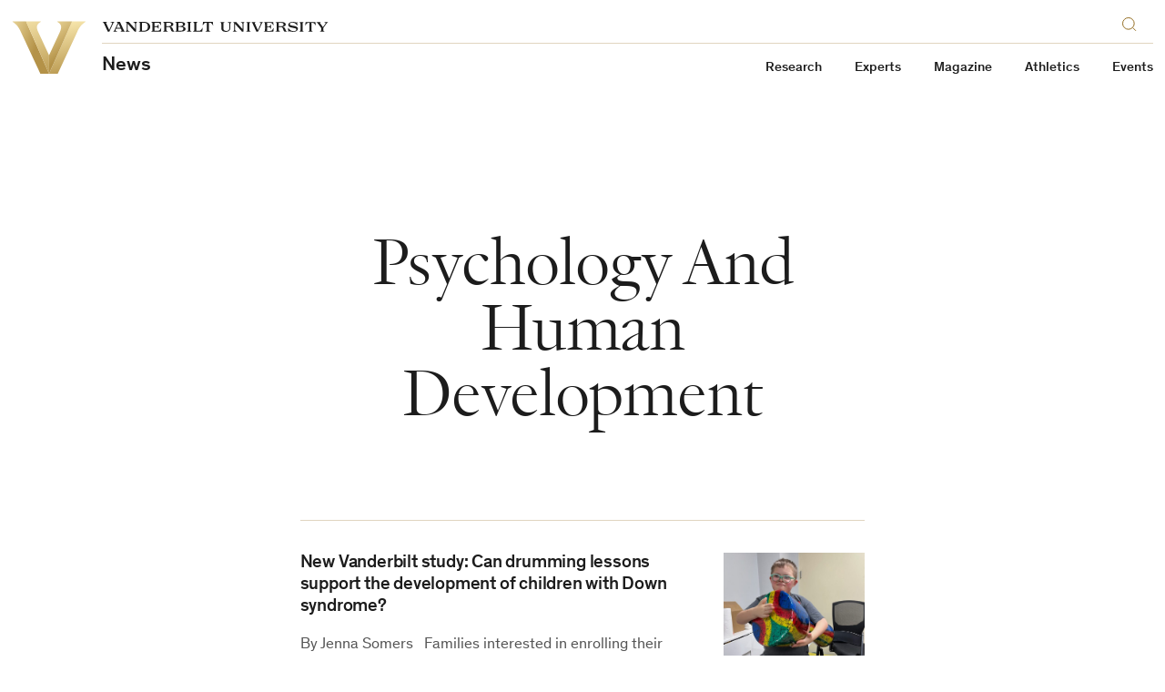

--- FILE ---
content_type: text/html; charset=UTF-8
request_url: https://news.vanderbilt.edu/tag/psychology-and-human-development/
body_size: 140912
content:
    

<!doctype html>
<!--[if lt IE 9]><html class="no-js no-svg ie lt-ie9 lt-ie8 lt-ie7" lang="en-US" xmlns:og="http://opengraphprotocol.org/schema/" xmlns:fb="http://www.facebook.com/2008/fbml"> <![endif]-->
<!--[if IE 9]><html class="no-js no-svg ie ie9 lt-ie9 lt-ie8" lang="en-US" xmlns:og="http://opengraphprotocol.org/schema/" xmlns:fb="http://www.facebook.com/2008/fbml"> <![endif]-->
<!--[if gt IE 9]><!--><html class="no-js no-svg" lang="en-US" xmlns:og="http://opengraphprotocol.org/schema/" xmlns:fb="http://www.facebook.com/2008/fbml"> <!--<![endif]-->
<head>
    <script>
        var searchMethod = 'Google Search Appliance';
        var VUWPurl = 'https://news.vanderbilt.edu';
                    var CSEngine = 'https://news.vanderbilt.edu/search/';
                            <!-- Google Tag Manager -->
                        (function(v,a,n,d,y){v[d]=v[d]||[];v[d].push({'gtm.start':
            new Date().getTime(),event:'gtm.js'});var f=a.getElementsByTagName(n)[0],j=a.createElement(n),ad=d!='dataLayer'?'&d='+d:'';j.async=true;j.src='https://www.googletagmanager.com/gtm.js?id='+y+ad;f.parentNode.insertBefore(j,f);})(window,document,'script','dataLayer','GTM-MH87FL');
            </script>
    <meta charset="UTF-8">
    <title>Archive | Psychology and Human Development | Vanderbilt University</title>
    <meta name="description" content="">
            <meta name="keywords" content="vanderbilt, vanderbilt university, commodores, nashville, tennessee">
        <link
        rel="icon"
        href="https://cdn.vanderbilt.edu/vu-futurevu/static/img/favicons/favicon-on-dark.png"
        data-href-light="https://cdn.vanderbilt.edu/vu-futurevu/static/img/favicons/favicon-on-light.png"
        data-href-dark="https://cdn.vanderbilt.edu/vu-futurevu/static/img/favicons/favicon-on-dark.png"
    />
    <meta http-equiv="Content-Type" content="text/html; charset=UTF-8">
    <meta http-equiv="X-UA-Compatible" content="IE=edge">
    <meta name="viewport" content="width=device-width, initial-scale=1">
    <link rel="author" href="https://news.vanderbilt.edu/manage/wp-content/themes/anchordown-futurevu-child-news/humans.txt" />
    <link rel="pingback" href="https://news.vanderbilt.edu/manage/xmlrpc.php" />
    <link rel="profile" href="http://gmpg.org/xfn/11">
        <meta name='robots' content='max-image-preview:large' />
<link rel='dns-prefetch' href='//cdn.vanderbilt.edu' />
<link rel='dns-prefetch' href='//cdnjs.cloudflare.com' />
<link rel='dns-prefetch' href='//s.w.org' />
<link rel="alternate" type="application/rss+xml" title="News &raquo; Psychology and Human Development Tag Feed" href="https://news.vanderbilt.edu/tag/psychology-and-human-development/feed/" />
		<script type="text/javascript">
			window._wpemojiSettings = {"baseUrl":"https:\/\/s.w.org\/images\/core\/emoji\/13.1.0\/72x72\/","ext":".png","svgUrl":"https:\/\/s.w.org\/images\/core\/emoji\/13.1.0\/svg\/","svgExt":".svg","source":{"concatemoji":"https:\/\/news.vanderbilt.edu\/manage\/wp-includes\/js\/wp-emoji-release.min.js?ver=5.8.12"}};
			!function(e,a,t){var n,r,o,i=a.createElement("canvas"),p=i.getContext&&i.getContext("2d");function s(e,t){var a=String.fromCharCode;p.clearRect(0,0,i.width,i.height),p.fillText(a.apply(this,e),0,0);e=i.toDataURL();return p.clearRect(0,0,i.width,i.height),p.fillText(a.apply(this,t),0,0),e===i.toDataURL()}function c(e){var t=a.createElement("script");t.src=e,t.defer=t.type="text/javascript",a.getElementsByTagName("head")[0].appendChild(t)}for(o=Array("flag","emoji"),t.supports={everything:!0,everythingExceptFlag:!0},r=0;r<o.length;r++)t.supports[o[r]]=function(e){if(!p||!p.fillText)return!1;switch(p.textBaseline="top",p.font="600 32px Arial",e){case"flag":return s([127987,65039,8205,9895,65039],[127987,65039,8203,9895,65039])?!1:!s([55356,56826,55356,56819],[55356,56826,8203,55356,56819])&&!s([55356,57332,56128,56423,56128,56418,56128,56421,56128,56430,56128,56423,56128,56447],[55356,57332,8203,56128,56423,8203,56128,56418,8203,56128,56421,8203,56128,56430,8203,56128,56423,8203,56128,56447]);case"emoji":return!s([10084,65039,8205,55357,56613],[10084,65039,8203,55357,56613])}return!1}(o[r]),t.supports.everything=t.supports.everything&&t.supports[o[r]],"flag"!==o[r]&&(t.supports.everythingExceptFlag=t.supports.everythingExceptFlag&&t.supports[o[r]]);t.supports.everythingExceptFlag=t.supports.everythingExceptFlag&&!t.supports.flag,t.DOMReady=!1,t.readyCallback=function(){t.DOMReady=!0},t.supports.everything||(n=function(){t.readyCallback()},a.addEventListener?(a.addEventListener("DOMContentLoaded",n,!1),e.addEventListener("load",n,!1)):(e.attachEvent("onload",n),a.attachEvent("onreadystatechange",function(){"complete"===a.readyState&&t.readyCallback()})),(n=t.source||{}).concatemoji?c(n.concatemoji):n.wpemoji&&n.twemoji&&(c(n.twemoji),c(n.wpemoji)))}(window,document,window._wpemojiSettings);
		</script>
		<style type="text/css">
img.wp-smiley,
img.emoji {
	display: inline !important;
	border: none !important;
	box-shadow: none !important;
	height: 1em !important;
	width: 1em !important;
	margin: 0 .07em !important;
	vertical-align: -0.1em !important;
	background: none !important;
	padding: 0 !important;
}
</style>
	<link rel='stylesheet' id='wp-block-library-css'  href='https://news.vanderbilt.edu/manage/wp-includes/css/dist/block-library/style.min.css?ver=5.8.12' type='text/css' media='all' />
<link rel='stylesheet' id='futurevu-css'  href='https://cdn.vanderbilt.edu/vu-futurevu/assets/vu.css?ver=20260120' type='text/css' media='all' />
<link rel='stylesheet' id='futurevu-parent-css'  href='https://news.vanderbilt.edu/manage/wp-content/themes/anchordown-futurevu/style.css?ver=1.0.0' type='text/css' media='all' />
<link rel='stylesheet' id='vu-news-style-css'  href='https://news.vanderbilt.edu/manage/wp-content/themes/anchordown-futurevu-child-news/style.css?ver=1.0' type='text/css' media='all' />
<link rel='stylesheet' id='fontawesome-css'  href='https://cdnjs.cloudflare.com/ajax/libs/font-awesome/5.15.3/css/all.min.css?ver=1.0.0' type='text/css' media='all' />

<style type='text/css'>img#wpstats{display:none}</style>
		<link rel="dns-prefetch" href="//cdn.vanderbilt.edu" /><style type="text/css" id="wp-custom-css">figure#attachment_1423933 {
  width: 325px !important;
}
figure#attachment_1423923 {
  width: 380px !important;
}
.storypage a {
  box-shadow: none !important;
}</style>
        
        </head>

    <body
        class="article-page "
        data-theme="light"
    >
                <!-- Google Tag Manager -->
            <noscript><iframe src="https://www.googletagmanager.com/ns.html?id=GTM-MH87FL" height="0" width="0" style="display:none;visibility:hidden"></iframe></noscript>
        
        <div class="site-grid">
  <div class="site-grid__inner">
      <div class="site-grid__col"><span class="site-grid__col-inner"></span></div>
      <div class="site-grid__col"><span class="site-grid__col-inner"></span></div>
      <div class="site-grid__col"><span class="site-grid__col-inner"></span></div>
      <div class="site-grid__col"><span class="site-grid__col-inner"></span></div>
      <div class="site-grid__col"><span class="site-grid__col-inner"></span></div>
      <div class="site-grid__col"><span class="site-grid__col-inner"></span></div>
      <div class="site-grid__col"><span class="site-grid__col-inner"></span></div>
      <div class="site-grid__col"><span class="site-grid__col-inner"></span></div>
      <div class="site-grid__col"><span class="site-grid__col-inner"></span></div>
      <div class="site-grid__col"><span class="site-grid__col-inner"></span></div>
      <div class="site-grid__col"><span class="site-grid__col-inner"></span></div>
      <div class="site-grid__col"><span class="site-grid__col-inner"></span></div>
      <div class="site-grid__col"><span class="site-grid__col-inner"></span></div>
      <div class="site-grid__col"><span class="site-grid__col-inner"></span></div>
      <div class="site-grid__col"><span class="site-grid__col-inner"></span></div>
      <div class="site-grid__col"><span class="site-grid__col-inner"></span></div>
      <div class="site-grid__col"><span class="site-grid__col-inner"></span></div>
      <div class="site-grid__col"><span class="site-grid__col-inner"></span></div>
      <div class="site-grid__col"><span class="site-grid__col-inner"></span></div>
      <div class="site-grid__col"><span class="site-grid__col-inner"></span></div>
      <div class="site-grid__col"><span class="site-grid__col-inner"></span></div>
      <div class="site-grid__col"><span class="site-grid__col-inner"></span></div>
      <div class="site-grid__col"><span class="site-grid__col-inner"></span></div>
      <div class="site-grid__col"><span class="site-grid__col-inner"></span></div>
    </div>
</div>
        
<svg display="none" width="0" height="0" version="1.1"
  xmlns:xlink="http://www.w3.org/1999/xlink">
  <defs>

        <symbol id="youtube" viewBox="0 0 30 22">
      <path fill-rule="evenodd" clip-rule="evenodd" d="M26.7205 1.03071C28.0108 1.37843 29.0284 2.40116 29.3727 3.70002C30 6.05571 30 10.9682 30 10.9682C30 10.9682 30 15.8807 29.3727 18.2364C29.0284 19.5353 28.0108 20.558 26.7205 20.9057C24.3818 21.5364 15 21.5364 15 21.5364C15 21.5364 5.61818 21.5364 3.27955 20.9057C1.9892 20.558 0.971591 19.5353 0.627273 18.2364C0 15.8807 0 10.9682 0 10.9682C0 10.9682 0 6.05571 0.627273 3.70002C0.971591 2.40116 1.9892 1.37843 3.27955 1.03071C5.61818 0.400024 15 0.400024 15 0.400024C15 0.400024 24.3818 0.400024 26.7205 1.03071ZM19.7726 10.9682L11.9316 15.429V6.50739L19.7726 10.9682Z" fill="currentColor"/>
    </symbol>

    <symbol id="email" viewBox="0 0 30 30">
      <path fill="currentColor" d="M5.19222801,8.75771961 C5.05693776,8.75771961 4.94832557,8.86633181 4.94832557,9.00162205 L4.94832557,9.72571961 L14.9483256,16.9359635 L24.9483256,9.72571961 L24.9483256,9.00162205 C24.9483256,8.86633181 24.8397134,8.75771961 24.7044231,8.75771961 L5.19222801,8.75771961 Z M4.94832557,11.2193536 L4.94832557,20.9983779 C4.94832557,21.1336682 5.05693776,21.2422804 5.19222801,21.2422804 L24.7044231,21.2422804 C24.8397134,21.2422804 24.9483256,21.1336682 24.9483256,20.9983779 L24.9483256,11.2193536 L15.2302768,18.2239877 C15.0616402,18.3430804 14.8348865,18.3430804 14.6662524,18.2239877 L4.94832557,11.2193536 Z"/>
    </symbol>

    <symbol id="facebook" viewBox="0 0 30 30">
      <path fill="currentColor" d="M12.75,12 L10.5,12 L10.5,15 L12.75,15 L12.75,24 L16.5,24 L16.5,15 L19.2315,15 L19.5,12 L16.5,12 L16.5,10.74975 C16.5,10.0335 16.644,9.75 17.33625,9.75 L19.5,9.75 L19.5,6 L16.644,6 C13.947,6 12.75,7.18725 12.75,9.46125 L12.75,12 Z"/>
    </symbol>

    <symbol id="flickr" viewBox="0 0 16 7">
      <path d="M0.5 3.9375C0.5 3.12527 0.842821 2.34632 1.45305 1.77199C2.06327 1.19766 2.89092 0.875 3.75391 0.875C4.6169 0.875 5.44454 1.19766 6.05477 1.77199C6.66499 2.34632 7.00781 3.12527 7.00781 3.9375C7.00781 4.33967 6.92365 4.73791 6.76012 5.10947C6.5966 5.48103 6.35692 5.81863 6.05477 6.10301C5.75261 6.38739 5.3939 6.61298 4.99912 6.76688C4.60434 6.92079 4.18122 7 3.75391 7C3.3266 7 2.90347 6.92079 2.50869 6.76688C2.11391 6.61298 1.7552 6.38739 1.45305 6.10301C0.842821 5.52868 0.5 4.74973 0.5 3.9375H0.5ZM8.86719 3.9375C8.86719 3.12527 9.21001 2.34632 9.82023 1.77199C10.4305 1.19766 11.2581 0.875 12.1211 0.875C12.9841 0.875 13.8117 1.19766 14.422 1.77199C15.0322 2.34632 15.375 3.12527 15.375 3.9375C15.375 4.74973 15.0322 5.52868 14.422 6.10301C13.8117 6.67734 12.9841 7 12.1211 7C11.2581 7 10.4305 6.67734 9.82023 6.10301C9.21001 5.52868 8.86719 4.74973 8.86719 3.9375Z" fill="currentColor"/>
    </symbol>

    <symbol id="instagram" viewBox="0 0 30 30">
      <path fill="currentColor" d="M15,4.5 C12.1475,4.5 11.791375,4.513125 10.671375,4.563 C9.553125,4.6155 8.791875,4.791375 8.1225,5.05125 C7.432125,5.319 6.845875,5.678625 6.26225,6.26225 C5.678625,6.845875 5.318125,7.43125 5.05125,8.1225 C4.791375,8.791875 4.614625,9.553125 4.563,10.671375 C4.5105,11.791375 4.5,12.1475 4.5,15 C4.5,17.8525 4.513125,18.208625 4.563,19.328625 C4.6155,20.446 4.791375,21.208125 5.05125,21.8775 C5.319,22.567 5.678625,23.154125 6.26225,23.73775 C6.845875,24.3205 7.43125,24.681875 8.1225,24.94875 C8.79275,25.20775 9.554,25.385375 10.671375,25.437 C11.791375,25.4895 12.1475,25.5 15,25.5 C17.8525,25.5 18.208625,25.486875 19.328625,25.437 C20.446,25.3845 21.208125,25.20775 21.8775,24.94875 C22.567,24.681 23.154125,24.3205 23.73775,23.73775 C24.3205,23.154125 24.681875,22.569625 24.94875,21.8775 C25.20775,21.208125 25.385375,20.446 25.437,19.328625 C25.4895,18.208625 25.5,17.8525 25.5,15 C25.5,12.1475 25.486875,11.791375 25.437,10.671375 C25.3845,9.554 25.20775,8.791 24.94875,8.1225 C24.681,7.432125 24.3205,6.845875 23.73775,6.26225 C23.154125,5.678625 22.569625,5.318125 21.8775,5.05125 C21.208125,4.791375 20.446,4.614625 19.328625,4.563 C18.208625,4.5105 17.8525,4.5 15,4.5 Z M15,6.39 C17.802625,6.39 18.136875,6.404 19.24375,6.452125 C20.2675,6.50025 20.823125,6.67 21.192375,6.81525 C21.684125,7.005125 22.032375,7.232625 22.401625,7.59925 C22.76825,7.96675 22.99575,8.315875 23.185625,8.807625 C23.329125,9.176875 23.500625,9.7325 23.547,10.75625 C23.596875,11.864 23.60825,12.1965 23.60825,15 C23.60825,17.8035 23.595125,18.136875 23.5435,19.24375 C23.490125,20.2675 23.3195,20.823125 23.175125,21.192375 C22.979125,21.684125 22.756,22.032375 22.3885,22.401625 C22.021875,22.76825 21.6675,22.99575 21.181,23.185625 C20.8135,23.329125 20.249125,23.500625 19.225375,23.547 C18.110625,23.596875 17.7825,23.60825 14.97375,23.60825 C12.164125,23.60825 11.836,23.595125 10.722125,23.5435 C9.6975,23.490125 9.133125,23.3195 8.765625,23.175125 C8.26775,22.979125 7.925625,22.756 7.559,22.3885 C7.190625,22.021875 6.95525,21.6675 6.7715,21.181 C6.627125,20.8135 6.457375,20.249125 6.404,19.225375 C6.364625,18.122875 6.350625,17.7825 6.350625,14.986875 C6.350625,12.190375 6.364625,11.849125 6.404,10.7335 C6.457375,9.70975 6.627125,9.14625 6.7715,8.77875 C6.95525,8.28 7.190625,7.93875 7.559,7.570375 C7.925625,7.20375 8.26775,6.9675 8.765625,6.784625 C9.133125,6.639375 9.68525,6.46875 10.709,6.41625 C11.824625,6.376875 12.15275,6.36375 14.960625,6.36375 L15,6.39 L15,6.39 Z M15,9.60825 C12.020625,9.60825 9.60825,12.02325 9.60825,15 C9.60825,17.979375 12.02325,20.39175 15,20.39175 C17.979375,20.39175 20.39175,17.97675 20.39175,15 C20.39175,12.020625 17.97675,9.60825 15,9.60825 Z M15,18.5 C13.06625,18.5 11.5,16.93375 11.5,15 C11.5,13.06625 13.06625,11.5 15,11.5 C16.93375,11.5 18.5,13.06625 18.5,15 C18.5,16.93375 16.93375,18.5 15,18.5 Z M21.86525,9.395625 C21.86525,10.09125 21.3,10.655625 20.60525,10.655625 C19.909625,10.655625 19.34525,10.090375 19.34525,9.395625 C19.34525,8.700875 19.9105,8.13649899 20.60525,8.13649899 C21.299125,8.135625 21.86525,8.700875 21.86525,9.395625 Z"/>
    </symbol>

    <symbol id="linkedin" viewBox="0 0 30 30">
      <path fill="currentColor" d="M23.6375751,22.75 L20.0622266,22.75 L20.0622266,17.1475477 C20.0622266,15.8115705 20.0350644,14.0923048 18.1991019,14.0923048 C16.3349711,14.0923048 16.0502712,15.5459847 16.0502712,17.048959 L16.0502712,22.75 L12.4749227,22.75 L12.4749227,11.2292092 L15.9094302,11.2292092 L15.9094302,12.7995859 L15.9557065,12.7995859 C16.4355718,11.8941797 17.6025398,10.9384732 19.3459497,10.9384732 C22.9685805,10.9384732 23.6385811,13.3227095 23.6385811,16.4262407 L23.6385811,22.75 L23.6375751,22.75 Z M8.4368111,9.65279641 C7.28593923,9.65279641 6.36141891,8.72123404 6.36141891,7.5753922 C6.36141891,6.43055637 7.28694524,5.5 8.4368111,5.5 C9.58365895,5.5 10.5132093,6.43055637 10.5132093,7.5753922 C10.5132093,8.72123404 9.58265294,9.65279641 8.4368111,9.65279641 Z M10.2295154,22.75 L6.64410684,22.75 L6.64410684,11.2292092 L10.2295154,11.2292092 L10.2295154,22.75 Z"/>
    </symbol>

    <symbol id="medium" viewBox="0 0 30 30">
      <path fill="currentColor" d="M22.9833468,9.23153259 C22.8522194,9.33133261 22.7873068,9.49565684 22.8148297,9.65812814 L22.8148297,20.3430503 C22.787771,20.5051334 22.8526349,20.6688807 22.9833468,20.7684674 L24.4646468,22.2226633 L24.4646468,22.5420207 L17.0145444,22.5420207 L17.0145444,22.2238417 L18.5488743,20.7331142 C18.6997147,20.5822738 18.6997147,20.5386715 18.6997147,20.3088755 L18.6997147,11.6709049 L14.4337592,22.5066675 L13.8563233,22.5066675 L8.88801712,11.6709049 L8.88801712,18.9336352 C8.84660153,19.238797 8.94785968,19.5460481 9.16259381,19.7667928 L11.1588724,22.1873101 L11.1588724,22.5066675 L5.5,22.5066675 L5.5,22.1884885 L7.49745705,19.7667928 C7.71063005,19.5456817 7.8059957,19.2363996 7.75435713,18.9336352 L7.75435713,10.5360665 C7.77821657,10.3027497 7.68934984,10.0720464 7.51513366,9.91502822 L5.74040191,7.77733672 L5.74040191,7.45915772 L11.2484339,7.45915772 L15.5061403,16.7959437 L19.2488681,7.45797928 L24.5,7.45797928 L24.5,7.77733672 L22.9833468,9.23153259 Z"/>
    </symbol>

    <symbol id="reddit" viewBox="0 0 30 30">
      <path fill="currentColor" d="M20.7268208,4.39713974 C21.5763333,4.39713974 22.2702666,5.08986859 22.2702666,5.93938117 C22.2613406,6.77184986 21.5938091,7.44723228 20.7615017,7.46589089 C19.9291942,7.4845495 19.2320672,6.83975991 19.1858445,6.00852754 L15.9791814,5.33311565 L14.9913761,9.95974884 C17.2435722,10.0461818 19.2883293,10.740115 20.7626287,11.7970667 C21.1429338,11.4155269 21.6640011,11.1908012 22.25298,11.1908012 C23.4482244,11.1908012 24.4187432,12.16132 24.4187432,13.3565644 C24.4187432,14.2406502 23.881624,15.002495 23.1716389,15.3494616 C23.2068719,15.5616567 23.2242195,15.7764361 23.2234987,15.9915351 C23.2234987,19.3179695 19.3587104,22.0048 14.5752631,22.0048 C9.79181583,22.0048 5.92702751,19.3179695 5.92702751,15.9915351 C5.92702751,15.7655746 5.94554886,15.5396142 5.98012204,15.332175 C5.1991423,14.9856181 4.69611314,14.2109822 4.69720809,13.3565644 C4.69720809,12.16132 5.66772861,11.1908012 6.86297305,11.1908012 C7.43466538,11.1908012 7.97178453,11.4328135 8.35332433,11.795832 C9.84367561,10.7055419 11.906954,10.03013 14.2110099,9.95974884 L15.3037695,4.79599651 C15.3298674,4.69657806 15.39133,4.61009142 15.4766355,4.55274945 C15.565328,4.50111828 15.6694999,4.482735 15.7705076,4.50088967 L19.3587104,5.26273452 C19.606341,4.73158437 20.1407938,4.3934513 20.7268208,4.39713974 Z M11.1451091,13.3565644 C10.2943618,13.3565644 9.60166331,14.0504976 9.60166331,14.9000102 C9.60166331,15.748288 10.2943618,16.4409865 11.1451091,16.4409865 C11.9933869,16.4409865 12.6860854,15.748288 12.6860854,14.8987755 C12.6860854,14.0492629 11.9933869,13.3565644 11.1438744,13.3565644 L11.1451091,13.3565644 Z M17.9362707,13.3565644 C17.0879929,13.3565644 16.3952944,14.0492629 16.3952944,14.9000102 C16.3952944,15.748288 17.0879929,16.4409865 17.9375055,16.4409865 C18.7870181,16.4409865 19.4797165,15.748288 19.4797165,14.8987755 C19.4797165,14.0504976 18.7857833,13.3565644 17.9362707,13.3565644 L17.9362707,13.3565644 Z M11.1870909,18.2832434 C11.080415,18.2827338 10.9778724,18.3244611 10.9018621,18.3993106 C10.7457493,18.5579022 10.7457493,18.8124112 10.9018621,18.9710029 C11.9415272,20.010668 13.9689976,20.0983357 14.5579765,20.0983357 C15.1469554,20.0983357 17.1571393,20.0291894 18.214091,18.9710029 C18.3630944,18.8143415 18.3781895,18.5733403 18.2498989,18.3993106 C18.0911595,18.2423858 17.8357112,18.2423858 17.6769718,18.3993106 C17.0015599,19.0574359 15.5976416,19.3006829 14.5752631,19.3006829 C13.5528846,19.3006829 12.1316797,19.0586706 11.4735544,18.3993106 C11.3975191,18.3235898 11.2943969,18.281363 11.1870909,18.2820087 L11.1870909,18.2832434 Z"/>
    </symbol>

    <symbol id="rss" viewBox="0 0 16 16" >
      <path fill-rule="evenodd" clip-rule="evenodd" d="M13 16H16C16 12 14.63 8 11.55 4.92C8.47 1.84 4.41 0 0 0V3C3.64 3 7.04 4.25 9.58 6.79C12.12 9.33 13.09 12.46 13 16ZM8 16H11C11 13.11 9.75 10.35 7.71 8.3C5.66 6.26 2.89 5 0 5V8C2.2 8 4.37 8.53 5.93 10.08C7.48 11.64 8 13.8 8 16ZM5 13.5C5 12.12 3.88 11 2.5 11C1.12 11 0 12.12 0 13.5C0 14.88 1.12 16 2.5 16C3.88 16 5 14.88 5 13.5Z" fill="currentColor"/>
    </symbol>

    <symbol id="tumblr" viewBox="0 0 30 30">
      <path fill="currentColor" d="M16.6871922,23.5375 C12.8594844,23.5375 11.4029563,20.7146313 11.4029563,18.7192328 L11.4029563,12.8254797 L9.58718125,12.8254797 L9.58718125,10.4963875 C12.3153531,9.50958594 12.9782313,7.04220625 13.1270406,5.63452969 C13.1375625,5.53832969 13.2134703,5.5 13.2570609,5.5 L15.9003062,5.5 L15.9003062,10.0950531 L19.5085578,10.0950531 L19.5085578,12.8254797 L15.8860266,12.8254797 L15.8860266,18.4396516 C15.8980516,19.1919656 16.1678625,20.2216063 17.544725,20.2216063 L17.6123656,20.2216063 C18.0866016,20.206575 18.7291875,20.0675359 19.0673906,19.9067016 L19.9361969,22.4808031 C19.6085156,22.9587969 18.1324469,23.51345 16.8127031,23.5359969 L16.678925,23.5359969 L16.6871922,23.5375 Z"/>
    </symbol>

    <svg id="twitter" viewBox="0 0 512 512">
      <path fill="currentColor" d="M389.2 48h70.6L305.6 224.2 487 464H345L233.7 318.6 106.5 464H35.8L200.7 275.5 26.8 48H172.4L272.9 180.9 389.2 48zM364.4 421.8h39.1L151.1 88h-42L364.4 421.8z"/>
    </svg>

    <svg id="tiktok" xmlns="http://www.w3.org/2000/svg" viewBox="0 0 2859 3333" shape-rendering="geometricPrecision" text-rendering="geometricPrecision" image-rendering="optimizeQuality" fill-rule="evenodd" clip-rule="evenodd">
      <path fill="currentColor" d="M2081 0c55 473 319 755 778 785v532c-266 26-499-61-770-225v995c0 1264-1378 1659-1932 753-356-583-138-1606 1004-1647v561c-87 14-180 36-265 65-254 86-398 247-358 531 77 544 1075 705 992-358V1h551z"/>
    </svg>

    <svg id="pinterest" xmlns="http://www.w3.org/2000/svg" xmlns:xlink="http://www.w3.org/1999/xlink" x="0px" y="0px"
         fill="currentColor" viewBox="0 0 579.148 579.148" style="enable-background:new 0 0 579.148 579.148;"
         xml:space="preserve">
      <g>
        <g>
        <path d="M434.924,38.847C390.561,12.954,342.107,0.01,289.574,0.01c-52.54,0-100.992,12.944-145.356,38.837
          C99.854,64.741,64.725,99.87,38.837,144.228C12.944,188.597,0,237.049,0,289.584c0,58.568,15.955,111.732,47.883,159.486
          c31.922,47.768,73.771,83.08,125.558,105.949c-1.01-26.896,0.625-49.137,4.902-66.732l37.326-157.607
          c-6.285-12.314-9.425-27.645-9.425-45.999c0-21.365,5.404-39.217,16.212-53.538c10.802-14.333,24.003-21.5,39.59-21.5
          c12.564,0,22.246,4.143,29.034,12.448c6.787,8.292,10.184,18.727,10.184,31.292c0,7.797-1.451,17.289-4.334,28.47
          c-2.895,11.187-6.665,24.13-11.31,38.837c-4.651,14.701-7.98,26.451-9.994,35.252c-3.525,15.33-0.63,28.463,8.672,39.4
          c9.295,10.936,21.616,16.4,36.952,16.4c26.898,0,48.955-14.951,66.176-44.865c17.217-29.914,25.826-66.236,25.826-108.973
          c0-32.925-10.617-59.701-31.859-80.312c-21.242-20.606-50.846-30.918-88.795-30.918c-42.486,0-76.862,13.642-103.123,40.906
          c-26.267,27.277-39.401,59.896-39.401,97.84c0,22.625,6.414,41.609,19.229,56.941c4.272,5.029,5.655,10.428,4.149,16.205
          c-0.508,1.512-1.511,5.281-3.017,11.309c-1.505,6.029-2.515,9.934-3.017,11.689c-2.014,8.049-6.787,10.564-14.333,7.541
          c-19.357-8.043-34.064-21.99-44.113-41.85c-10.055-19.854-15.08-42.852-15.08-68.996c0-16.842,2.699-33.685,8.103-50.527
          c5.404-16.842,13.819-33.115,25.264-48.832c11.432-15.698,25.135-29.596,41.102-41.659c15.961-12.069,35.38-21.738,58.256-29.04
          c22.871-7.283,47.51-10.93,73.904-10.93c35.693,0,67.744,7.919,96.146,23.751c28.402,15.839,50.086,36.329,65.043,61.463
          c14.951,25.135,22.436,52.026,22.436,80.692c0,37.705-6.541,71.641-19.607,101.807c-13.072,30.166-31.549,53.855-55.43,71.072
          c-23.887,17.215-51.035,25.826-81.445,25.826c-15.336,0-29.664-3.58-42.986-10.748c-13.33-7.166-22.503-15.648-27.528-25.453
          c-11.31,44.486-18.097,71.018-20.361,79.555c-4.78,17.852-14.584,38.457-29.413,61.836c26.897,8.043,54.296,12.062,82.198,12.062
          c52.534,0,100.987-12.943,145.35-38.83c44.363-25.895,79.492-61.023,105.387-105.393c25.887-44.365,38.838-92.811,38.838-145.352
          c0-52.54-12.951-100.985-38.838-145.355C514.422,99.87,479.287,64.741,434.924,38.847z"/>
        </g>
      </g>

    </svg>

    <svg id="snapchat" xmlns="http://www.w3.org/2000/svg" viewBox="0 0 24 24"><path d="M5.829 4.533c-.6 1.344-.363 3.752-.267 5.436-.648.359-1.48-.271-1.951-.271-.49 0-1.075.322-1.167.802-.066.346.089.85 1.201 1.289.43.17 1.453.37 1.69.928.333.784-1.71 4.403-4.918 4.931-.251.041-.43.265-.416.519.056.975 2.242 1.357 3.211 1.507.099.134.179.7.306 1.131.057.193.204.424.582.424.493 0 1.312-.38 2.738-.144 1.398.233 2.712 2.215 5.235 2.215 2.345 0 3.744-1.991 5.09-2.215.779-.129 1.448-.088 2.196.058.515.101.977.157 1.124-.349.129-.437.208-.992.305-1.123.96-.149 3.156-.53 3.211-1.505.014-.254-.165-.477-.416-.519-3.154-.52-5.259-4.128-4.918-4.931.236-.557 1.252-.755 1.69-.928.814-.321 1.222-.716 1.213-1.173-.011-.585-.715-.934-1.233-.934-.527 0-1.284.624-1.897.286.096-1.698.332-4.095-.267-5.438-1.135-2.543-3.66-3.829-6.184-3.829-2.508 0-5.014 1.268-6.158 3.833z" fill="currentColor"/></svg>

    

        <symbol id="vanderbilt-v" viewBox="0 0 2848 2001">
      <path  d="M1696.1,0.9v22.2c167,93.2,174.4,217.5,93.1,390.5l-365.1,776.6l-365.1-776.6 c-81.3-173.1-73.9-297.3,93.1-390.5V0.9H0.7v22.2C114.5,100,175.1,171,284.5,403.3l750.9,1597.6h777.5l750.9-1597.6 c109.4-232.2,170-303.3,283.8-380.2V0.9L1696.1,0.9z M2454.4,381.1l-711,1511.8h-638.5l-711-1511.8 C334.8,253.9,289,176.9,235.7,108.9h703.6c-56.2,76.9-57.7,184.9,20.7,350.6l464.1,988.1l464.1-988.2 c78.3-165.7,76.9-273.7,20.7-350.6h703.6C2559.4,176.9,2513.5,253.9,2454.4,381.1z"/>
      <path d="M1130.2,1852.9L430.1,364.1c-41.9-90.1-78-157.3-116.3-215.2h559.9c-11.1,31.8-15.9,66.4-14.3,103.7 c2.7,64.5,23.8,137.8,64.6,224l500.3,1065.1l500.3-1065.2c40.7-86.2,61.9-159.4,64.6-224c1.6-37.3-3.2-71.9-14.3-103.7h559.9 c-38.3,57.9-74.5,125.1-116.3,215.2l-700.2,1488.8L1130.2,1852.9z"/>
    </symbol>

        <symbol id="vanderbilt-logo-horiz" viewBox="0 0 624 71" >
      <path d="M333.754 1.98515C333.754 3.88355 333.754 67.0472 333.754 68.9418C331.853 68.9418 268.698 68.9418 266.8 68.9418C266.8 67.0472 266.8 3.88355 266.8 1.98515C268.698 1.98515 331.853 1.98515 333.754 1.98515ZM264.816 3.8147e-05V70.9286H335.739V3.8147e-05H264.816Z" fill="currentColor"/>
      <path d="M293.932 41.0211C292.22 40.4111 291.571 39.8815 291.369 38.1083C291.316 37.6631 291.305 37.0448 291.305 37.0448C291.305 37.0448 291.652 36.5402 291.942 36.1969C293.082 34.8264 293.914 34.7407 295.68 35.1673C295.88 35.2108 296.624 35.3708 297.216 35.5022C297.196 36.5675 297.031 37.6213 296.721 38.6597C296.409 39.7043 295.966 40.6758 295.394 41.5814C294.83 41.3657 294.123 41.0949 293.932 41.0211ZM303.543 10.7544C303.543 11.5634 303.543 13.576 303.543 13.9654C303.78 13.9667 304.44 13.9654 304.809 13.9621C306.059 13.9571 307.829 13.9601 308.529 14.6472C309.884 16.0861 308.115 17.4038 306.488 19.6033C303.93 23.0124 305.515 25.237 307.207 24.0432C308.186 23.3243 310.299 21.7512 311.332 21.2287C313.48 20.2104 314.855 22.9324 312.618 25.8926C311.735 27.0989 310.037 28.6292 308.944 30.25C307.596 32.1991 308.226 34.8139 310.828 32.872C313.826 30.6164 314.885 34.1117 311.718 37.3985C308.815 40.5115 307.047 42.7558 307.898 45.4733C308.214 46.4676 308.594 47.5542 308.922 48.5033C308.965 48.6092 309.037 48.6721 309.037 48.6721L308.962 48.799C308.962 48.799 308.895 48.7601 308.69 48.7579H306.872C306.771 48.4858 305.817 45.9087 304.798 43.1411C304.476 42.3183 304.07 41.7363 302.074 41.1313C301.645 41.0077 301.287 40.8989 301.084 40.839C300.747 40.7511 300.569 40.7984 300.33 40.9668C299.863 41.3121 299.265 41.7509 299.047 41.9163C297.85 42.7936 297.259 43.069 296.745 42.9392C296.349 42.8312 296.145 42.5285 296.155 42.0218C296.155 41.9717 296.155 41.9038 296.152 41.8828C296.724 40.9534 297.175 39.9527 297.492 38.885C297.807 37.8265 297.982 36.7483 298.014 35.663C298.028 35.6408 298.064 35.5872 298.086 35.5483C298.357 35.1183 298.695 34.9788 299.086 35.1057C299.586 35.282 299.93 35.8355 300.448 37.2289C300.537 37.4718 300.788 38.1446 300.984 38.6777C301.109 38.9979 301.234 39.1383 301.638 39.2681C301.985 39.3735 302.633 39.5632 303.325 39.7726C303.401 39.7915 303.462 39.8605 303.483 39.8815C303.507 39.8605 303.608 39.7588 303.608 39.7588C303.608 39.7588 303.525 39.6854 303.49 39.5854C302.779 37.6631 302.224 36.16 302.182 36.0323C301.338 33.8035 300.777 32.8929 299.208 31.7381C297.683 30.6537 295.341 29.8105 294.01 29.0421C289.972 26.7455 290.659 23.4181 292.954 23.5521C293.84 23.5646 295.84 24.3171 297.267 24.8601C299.744 25.7762 299.823 22.726 296.616 20.3737C292.543 17.3884 291.767 15.8313 292.718 14.6136C293.228 13.9654 294.623 13.9621 296.01 13.9747C296.256 13.9667 296.956 13.9667 297.124 13.9689C297.124 13.167 297.136 11.6316 297.136 10.7465L270.281 10.7322V13.9654C270.946 13.9571 271.476 13.9834 272.269 14.04C274.516 14.241 276.215 15.3329 278.006 19.9269C279.572 24.0483 292.474 56.7363 293.8 60.2157C294.162 60.2103 306.878 60.2157 306.878 60.2157C308.005 57.3413 320.607 24.971 322.655 19.7917C324.481 15.1755 326.429 14.2711 328.602 14.0941C329.118 14.0517 329.756 14.0274 330.293 14.0346L330.296 10.7666L303.543 10.7544Z" fill="currentColor"/>
      <path d="M372.047 38.3664C372.01 43.2472 370.216 45.4224 366.238 45.4224C362.022 45.4224 360.304 43.573 360.304 39.0364C360.304 36.2164 360.338 33.3449 360.371 30.5703L360.431 24.718L360.154 24.7189H357.84L357.781 30.5824C357.747 33.3709 357.713 36.2561 357.713 39.1021C357.713 45.0007 360.264 47.6311 365.982 47.6311C374.371 47.6311 374.509 40.5521 374.535 38.1793L374.67 24.7189H372.174L372.047 38.3664Z" fill="currentColor"/>
      <path d="M403.009 31.3902C402.978 34.3801 402.944 37.4723 402.944 40.5045C402.944 40.5058 402.944 40.5058 402.944 40.5058C402.944 41.5127 402.966 42.5059 403.001 43.5045C402.382 42.4556 401.697 41.4081 400.897 40.2253L390.18 24.3853L389.986 24.4426L387.561 25.1746L387.369 47.2791H389.826L389.828 47.0082C389.829 46.9035 389.958 36.526 389.958 31.3634C389.958 30.3882 389.943 29.4475 389.907 28.4999C390.578 29.6363 391.303 30.732 392 31.7704L402.715 47.609L405.334 46.8604L405.532 24.7187H403.071L403.009 31.3902Z" fill="currentColor"/>
      <path d="M418.885 24.7187L418.686 47.2792H421.272L421.468 24.7187H421.191H418.885Z" fill="currentColor"/>
      <path d="M449.932 24.5705L442.923 42.0915C442.662 42.7522 442.452 43.3602 442.263 43.9526C442.052 43.2618 441.855 42.6676 441.655 42.1304C441.654 42.1284 434.843 24.3339 434.843 24.3339L432.275 25.1383L440.921 47.2792H443.332L452.432 25.1466L450.03 24.3289L449.932 24.5705Z" fill="currentColor"/>
      <path d="M463.117 24.7187L462.922 47.2792H475.228V44.9818C475.228 44.9818 466.067 44.9818 465.545 44.9818C465.547 44.4806 465.598 37.3245 465.602 36.8297C466.116 36.8297 475.161 36.8297 475.161 36.8297V34.5273C475.161 34.5273 466.162 34.5273 465.641 34.5273C465.644 34.0302 465.694 27.5052 465.698 27.0149C466.213 27.0149 475.253 27.0149 475.253 27.0149V24.7187H474.979H463.117Z" fill="currentColor"/>
      <path d="M521.024 26.5741C522.83 26.5741 524.116 26.8923 525.763 27.7511L525.988 27.8684L527.239 25.8409L526.977 25.7045C525.163 24.7532 523.402 24.3659 520.892 24.3659C517.593 24.3659 514.252 26.3748 514.252 30.2127C514.252 34.1296 517.187 35.5139 519.775 36.7356C522.075 37.8221 524.249 38.8466 524.249 41.4606C524.249 43.8284 522.518 45.3567 519.838 45.3567C518.063 45.3567 516.199 44.8856 514.851 44.0951L514.619 43.9582L513.354 46.0036L513.572 46.1514C515.006 47.1119 517.823 47.6311 519.745 47.6311C524.168 47.6311 527.026 45.1481 527.026 41.3045C527.026 37.2702 523.931 35.7994 521.201 34.5035C518.941 33.4287 516.987 32.5 516.987 30.3772C516.987 28.1375 518.648 26.5741 521.024 26.5741Z" fill="currentColor"/>
      <path d="M540.013 24.7187L539.814 47.2792H542.404L542.6 24.7187H542.323H540.013Z" fill="currentColor"/>
      <path d="M554.459 24.7187V27.053C554.459 27.053 560.891 27.053 561.403 27.053C561.397 27.5906 561.241 47.2792 561.241 47.2792H563.83C563.83 47.2792 563.985 27.5834 563.988 27.053C564.491 27.053 570.936 27.053 570.936 27.053V24.7187H570.66H554.459Z" fill="currentColor"/>
      <path d="M595.013 24.3218L589.438 32.1586C588.973 32.8059 588.208 33.9431 587.821 34.5172C587.517 34.0302 586.952 33.135 586.446 32.3893C586.446 32.388 580.894 24.2507 580.894 24.2507L580.678 24.3632L578.619 25.4322C578.619 25.4322 586.391 36.8192 586.487 36.9595C586.486 37.129 586.392 47.2792 586.392 47.2792H588.978C588.978 47.2792 589.069 36.8786 589.07 36.7062C589.173 36.5659 597.233 25.4322 597.233 25.4322L595.013 24.3218Z" fill="currentColor"/>
      <path d="M492.424 37.2134H492.437C492.435 37.2134 492.424 37.2134 492.424 37.2134ZM499.537 30.649C499.537 33.7423 496.846 34.9633 494.543 35.0687C494.538 35.0687 492.912 35.0834 492.912 35.0834C492.912 35.0834 491.537 35.0834 491.121 35.0834C491.124 34.5789 491.194 27.2231 491.199 26.7487C492.426 26.6922 493.6 26.6391 494.811 26.6391C497.946 26.6391 499.537 27.9881 499.537 30.649ZM497.873 37.8636L497.87 37.8594C497.493 37.3381 497.082 36.9529 496.649 36.6912C499.446 36.0222 502.217 33.7151 502.217 30.4283C502.217 26.5264 499.644 24.4648 494.779 24.4648C493.209 24.4648 491.63 24.5463 490.102 24.6243L488.62 24.6992L488.618 24.9579L488.424 47.2789H491.005C491.005 47.2789 491.093 37.7368 491.098 37.223C491.475 37.2217 492.468 37.2188 492.469 37.2188C492.488 37.2217 492.505 37.2239 492.505 37.2239C493.559 37.2105 494.461 37.583 494.98 38.2468C495.404 38.8036 501.564 47.3639 501.626 47.4506L501.758 47.634L504.148 46.5411L503.951 46.269C503.893 46.1895 498.099 38.1818 497.873 37.8636Z" fill="currentColor"/>
      <path d="M23.0592 24.7586L21.9324 24.8021L21.5924 24.8193C21.5891 24.8201 21.4857 24.8264 21.4857 24.8264C21.0046 24.8579 20.506 24.8913 20.0478 24.8913C19.3809 24.8913 18.7524 24.857 18.1444 24.8256L18.0365 24.8193C17.3363 24.7812 16.8394 24.7648 16.3754 24.7648H16.1054V26.2458H16.9152C18.3764 26.2458 18.6699 26.5443 18.6699 27.0258C18.6699 27.3298 18.6021 27.8666 18.2751 28.7002C18.0908 29.1696 14.2417 38.9379 13.3055 41.3161C12.3345 38.8417 8.18938 28.2879 7.99051 27.7825C7.81925 27.3399 7.7263 26.9606 7.7263 26.8672C7.7263 26.6264 8.09979 26.2458 9.10342 26.2458H10.0987V24.7586H9.83112L8.43936 24.8004L8.0554 24.8168C8.05625 24.8168 7.64466 24.8298 7.64466 24.8298C6.78548 24.8607 5.89699 24.8913 5.14459 24.8913C4.33985 24.8913 3.51584 24.857 2.71947 24.8256C1.97208 24.7958 1.10537 24.7648 0.270063 24.7648H0V26.2458H0.586183C1.81675 26.2458 2.42303 26.4732 2.99706 27.885C2.99791 27.885 11.2246 47.876 11.2246 47.876H12.739L12.8157 47.7348C13.0392 47.2199 14.0767 44.7085 16.0849 39.8151C17.7216 35.8278 21.1272 27.5341 21.2981 27.2209C21.7512 26.3199 22.2402 26.2458 22.7439 26.2458H23.3289V24.7586H23.1086H23.0592Z" fill="currentColor"/>
      <path d="M36.0068 37.2667C35.4939 37.2667 31.3445 37.2667 30.8295 37.2667C31.2365 36.0294 32.8494 31.1243 33.4314 29.3469C33.624 29.9394 35.8343 36.7349 36.0068 37.2667ZM43.6841 44.8096C43.3542 44.0518 43.041 43.1293 42.7378 42.2366L42.5197 41.5994C42.5197 41.5994 42.5259 41.6337 42.5285 41.6547C42.498 41.5324 42.093 40.3944 36.8262 25.5623C36.8254 25.5564 36.5315 24.7815 36.5315 24.7815C36.4414 24.5364 36.2735 24.5515 36.0792 24.57L36.0139 24.5766C36.0151 24.5766 35.9108 24.5858 35.9108 24.5858C35.9167 24.5847 35.5596 24.6148 35.5596 24.6148L34.7988 24.6746C34.7967 24.6746 34.7482 24.6767 34.7482 24.6767C34.2733 24.693 33.9601 24.7044 33.2572 24.6688H33.0336L32.9842 24.8748C32.7929 25.6201 32.349 26.8301 31.9563 27.8983L31.785 28.3663C31.7841 28.3663 31.3738 29.4973 31.3738 29.4973C31.3731 29.5002 26.3084 44.0379 26.3084 44.0379C25.8892 45.2137 24.9555 45.9158 23.81 45.9158H23.3516V47.4181L23.6613 47.3959C23.6572 47.3959 24.0444 47.377 24.0444 47.377C25.028 47.3268 26.0438 47.2758 27.0382 47.2758C28.1456 47.2758 29.3201 47.3281 30.3564 47.3741C30.3564 47.3741 30.8505 47.3959 30.8538 47.3959C30.8547 47.3959 31.1368 47.4252 31.1368 47.4252V45.9539H30.5231C29.8887 45.9539 28.4149 45.8676 28.4149 45.0775C28.4149 44.7384 28.5807 44.2556 28.7712 43.6979L29.102 42.6825C29.102 42.6825 29.8577 40.2277 30.0554 39.5842C30.3585 39.5842 36.5537 39.5842 36.8484 39.5842C36.9401 39.8543 38.0245 43.0699 38.0245 43.0699C38.328 43.9626 38.6408 44.8829 38.6408 45.2647C38.6408 45.9045 37.4659 45.9539 37.1072 45.9539H36.49V47.4097L37.2638 47.3825C38.5835 47.3302 39.9459 47.2758 41.3486 47.2758C42.6842 47.2758 43.9676 47.3281 45.2091 47.377L45.6767 47.3959L45.9862 47.4181V45.9158H45.5268C44.5684 45.9158 44.0166 45.5842 43.6841 44.8096Z" fill="currentColor"/>
      <path d="M73.4798 24.8243L73.2223 24.834C72.5453 24.8658 71.9348 24.8913 71.311 24.8913C70.5686 24.8913 69.7928 24.8566 69.1082 24.8256C68.4345 24.7958 67.6519 24.7648 66.8807 24.7648H66.6132V26.2458H67.5761C68.4747 26.2458 69.9841 26.5975 69.9841 28.9581C69.9841 29.0604 70.044 37.9025 70.059 40.2527C67.8379 37.753 56.4969 24.975 56.37 24.8327L56.3051 24.7586H56.185C55.6913 24.7586 55.196 24.7896 54.7597 24.8168C54.7614 24.8168 54.5918 24.8256 54.5918 24.8256L53.3654 24.8674L51.8539 24.8256L51.6442 24.8168C51.1441 24.7904 50.5455 24.7648 49.9027 24.7648H49.6285L49.6578 26.1365L50.3222 26.1705C50.9265 26.167 51.5227 26.4229 51.972 26.873C52.4736 27.3713 52.7478 28.0676 52.7478 28.8313L52.6515 42.1586C52.6515 44.5631 52.2608 45.9545 50.267 45.9545L49.5527 45.9868V47.3965H49.8245C50.5225 47.3965 51.2133 47.3706 51.8832 47.3434L51.9377 47.3421C52.757 47.2961 53.4216 47.2764 54.0311 47.2764C54.6174 47.2764 55.2613 47.2961 56.0576 47.3421C56.0614 47.3421 56.1104 47.3434 56.1104 47.3434L58.1148 47.3965H58.3844V45.9164H57.5771C55.5401 45.9038 54.9515 45.1326 54.9515 42.4801C54.9515 42.478 54.8882 32.6507 54.8728 30.1426C55.6088 30.9634 70.7817 47.876 70.7817 47.876H72.4084L72.3723 47.5703C72.2074 46.55 72.1843 45.4026 72.1843 44.4104L72.2715 30.0032C72.2715 26.2458 73.6599 26.2458 74.6744 26.2458C74.6815 26.2458 75.4155 26.2199 75.4155 26.2199V24.7821H75.1467L73.4798 24.8243Z" fill="currentColor"/>
      <path d="M99.1207 36.6154C99.1207 39.0447 98.409 41.2429 97.1173 42.806C95.7045 44.508 93.6672 45.4082 91.2199 45.4082C89.0731 45.4082 88.1968 45.2059 88.1968 43.1744C88.1968 43.1744 88.1968 27.2014 88.1968 26.8124C88.3212 26.801 88.4472 26.7885 88.4472 26.7885C88.9824 26.734 89.5324 26.6762 90.0848 26.6762C92.9336 26.6762 95.0192 27.3002 96.4561 28.5814C98.2495 30.1766 99.1207 32.804 99.1207 36.6154ZM100.638 27.8394H100.636C98.3604 25.8234 95.1146 24.7578 91.2542 24.7578L89.3378 24.8088L89.2005 24.816C88.2634 24.8545 87.2463 24.8905 86.1553 24.8905C84.9896 24.8905 83.7833 24.8461 82.7433 24.8055C82.7411 24.8042 82.124 24.7859 82.124 24.7859L81.0907 24.764H80.8223V26.245H81.5349C82.8475 26.245 83.6074 26.497 83.6074 27.7867V44.3773C83.6074 45.8164 82.7403 45.9336 81.6923 45.9336L80.9809 45.9617V47.3957H81.248L82.69 47.3593C82.6888 47.3606 83.0606 47.3467 83.0606 47.3467C83.9931 47.3141 85.1524 47.2756 86.3148 47.2756C88.9108 47.2756 91.3722 47.3677 92.0656 47.3957C95.2013 47.5875 98.1971 46.4989 100.496 44.3308C102.78 42.1787 104.092 39.1486 104.092 36.0145C104.092 32.6695 102.897 29.8429 100.638 27.8394Z" fill="currentColor"/>
      <path d="M126.233 41.9153C125.783 43.6257 125.285 44.4577 124.461 44.8789C123.626 45.2972 122.41 45.2972 120.572 45.2972H120.498C118.27 45.2972 116.906 45.2106 116.906 43.5043C116.906 43.5043 116.906 36.9859 116.906 36.5727C117.296 36.5727 120.535 36.5727 120.535 36.5727C122.448 36.5727 122.603 37.3556 122.794 39.2825C122.795 39.2888 122.831 39.5832 122.831 39.5832L124.245 39.2859L124.225 39.0506C124.159 37.7857 124.131 36.7632 124.131 35.6364C124.131 34.4055 124.164 33.5145 124.225 32.3015L124.245 32.0118L122.903 32.0461L122.875 32.2776C122.687 33.9646 122.156 34.4528 120.503 34.4528C120.503 34.4528 117.296 34.4528 116.906 34.4528C116.906 34.0496 116.906 27.275 116.906 26.8714C117.303 26.8714 121.038 26.8714 121.038 26.8714C124.195 26.8714 124.421 27.9135 124.573 29.9107C124.574 29.9195 124.612 30.2314 124.612 30.2314L126.003 29.8617L125.984 29.6352C125.898 28.3879 125.975 26.7642 126.037 25.4591L126.073 24.759H125.841H125.79C124.772 24.759 123.488 24.7871 122.152 24.8197L121.869 24.8269C120.456 24.8583 118.995 24.8917 117.681 24.8917C116.202 24.8917 114.433 24.8507 113.143 24.8197C111.681 24.7825 110.586 24.7653 109.799 24.7653H109.529V26.2463H110.242C111.556 26.2463 112.317 26.4983 112.317 27.788V44.3786C112.317 45.7305 111.636 45.9943 110.461 45.9943H109.748V47.397H110.015L113.239 47.3522C114.808 47.3144 116.627 47.2768 118.219 47.2768C119.766 47.2768 121.538 47.3144 123.066 47.3522C123.067 47.3522 123.349 47.3576 123.349 47.3576L126.56 47.397H126.795L126.827 47.173C126.826 47.1763 127.087 45.4324 127.087 45.4324C127.237 44.3584 127.377 43.344 127.643 42.2649C127.645 42.2566 127.7 41.9983 127.7 41.9983L126.292 41.6503L126.233 41.9153Z" fill="currentColor"/>
      <path d="M174.871 40.9908C174.871 43.6182 173.014 45.5254 170.453 45.5254C168.212 45.5254 167.875 45.2084 167.875 43.1057C167.875 43.1057 167.875 36.6112 167.875 36.1917C168.222 36.198 169.627 36.2239 169.627 36.2239C171.202 36.2239 172.504 36.6167 173.399 37.3598C174.377 38.1742 174.871 39.3977 174.871 40.9908ZM169.176 34.3724C169.176 34.3724 168.288 34.3477 167.875 34.3372C167.875 33.9428 167.875 27.0217 167.875 26.6181C168.215 26.6181 169.505 26.6181 169.505 26.6181C171.467 26.6181 173.473 27.0908 173.473 30.6028C173.473 33.1389 172.069 34.3724 169.176 34.3724ZM173.881 35.0264C176.081 34.3636 178.255 32.9631 178.255 30.0029C178.255 28.4265 177.677 27.1724 176.54 26.2722C175.269 25.2686 173.329 24.759 170.77 24.759C170.089 24.759 169.339 24.7871 168.502 24.8197L168.345 24.826C167.484 24.8574 166.597 24.8917 165.705 24.8917C164.822 24.8917 163.949 24.8574 163.104 24.826L162.952 24.8197C162.018 24.7817 161.344 24.7653 160.768 24.7653H160.5V26.2463H161.21C162.524 26.2463 163.283 26.4983 163.283 27.788V44.3786C163.283 45.6648 162.524 45.9168 161.21 45.9168H160.5V47.397H160.768L162.89 47.3576L163.084 47.3522C164.11 47.3144 165.301 47.2768 166.37 47.2768C167.425 47.2768 168.463 47.3103 169.426 47.3458C169.427 47.3467 171.911 47.397 171.911 47.397C173.965 47.397 175.901 46.7178 177.363 45.486C178.838 44.2483 179.65 42.6083 179.65 40.8695C179.65 39.3278 179.086 37.9649 178.018 36.9295C176.999 35.9388 175.505 35.2676 173.881 35.0264Z" fill="currentColor"/>
      <path d="M195.895 24.759L194.082 24.8008L193.511 24.8197C193.509 24.8197 193.347 24.8269 193.347 24.8269C192.554 24.8583 191.734 24.8917 190.984 24.8917C190.222 24.8917 189.377 24.8583 188.561 24.8269L188.393 24.8197C187.483 24.7825 186.815 24.7653 186.299 24.7653H186.027V26.2463H186.74C188.055 26.2463 188.816 26.4983 188.816 27.788V44.3786C188.816 45.6648 188.055 45.9168 186.74 45.9168H186.027V47.397H186.299L188.377 47.3458C189.174 47.3111 190.103 47.2768 190.952 47.2768C191.75 47.2768 192.63 47.3091 193.464 47.3425C193.465 47.3425 193.555 47.3458 193.555 47.3458L195.895 47.397H196.165V45.9168H195.453C194.139 45.9168 193.377 45.6648 193.377 44.3786V27.788C193.377 26.4983 194.139 26.2463 195.453 26.2463H196.165V24.759H195.944H195.895Z" fill="currentColor"/>
      <path d="M220.068 41.7905C219.873 42.5065 219.67 43.0416 219.207 43.6772C218.624 44.4811 217.587 45.041 216.432 45.175C215.097 45.3215 214.082 45.3382 212.682 45.2356C211.527 45.0912 211.03 44.6419 211.03 43.7346V27.69C211.03 26.2463 211.739 26.2463 212.913 26.2463H213.974V24.759H213.755H213.705C212.93 24.759 212.148 24.7909 211.391 24.8206L211.291 24.826C210.51 24.8574 209.703 24.8917 208.895 24.8917C208.058 24.8917 207.214 24.8574 206.402 24.826C205.642 24.7962 204.758 24.7653 203.889 24.7653H203.621V26.2463H204.335C205.667 26.2463 206.439 26.4983 206.439 27.788V44.0599C206.439 45.7758 205.443 45.9168 204.335 45.9168H203.621V47.397H203.889L207.971 47.3438L208.078 47.3425C209.716 47.2965 211.042 47.2768 212.25 47.2768C213.456 47.2768 214.682 47.2965 216.232 47.3425C216.235 47.3425 216.345 47.3438 216.345 47.3438C217.589 47.371 218.875 47.397 220.231 47.397H220.452L220.495 47.1826C220.745 45.9943 220.948 44.9027 221.165 43.7459L221.571 41.6034H220.127L220.068 41.7905Z" fill="currentColor"/>
      <path d="M146.875 30.8905C146.875 32.5778 146.467 33.8369 145.661 34.6341C144.911 35.381 143.787 35.7524 142.32 35.739C142.307 35.7378 141.298 35.665 140.99 35.6419C140.99 35.2604 140.99 27.108 140.99 26.7374C141.071 26.7295 141.156 26.7194 141.156 26.7194C141.476 26.6825 141.873 26.6373 142.524 26.6373C145.208 26.6373 146.875 28.2673 146.875 30.8905ZM152.978 44.1583C152.971 44.1479 148.913 38.6243 148.913 38.6243C148.229 37.72 147.633 37.1296 147.134 36.8541C149.312 35.8722 151.656 33.7565 151.656 30.7008C151.656 28.5315 150.85 26.9342 149.259 25.9531C147.974 25.1619 146.154 24.759 143.853 24.759L141.957 24.8034L141.461 24.8197C141.46 24.8197 141.319 24.826 141.319 24.826C140.514 24.8574 139.679 24.8917 138.756 24.8917C137.688 24.8917 136.593 24.8528 135.568 24.8114C135.567 24.8114 135.25 24.7997 135.25 24.7997L133.849 24.7653H133.582V26.2463H134.42C135.502 26.2463 136.397 26.4075 136.397 28.39V44.4736C136.397 45.8469 134.989 45.955 134.559 45.955L133.718 45.9864V47.397H133.987C134.744 47.397 135.448 47.3731 136.27 47.3375C136.954 47.3049 137.691 47.2768 138.442 47.2768C139.223 47.2768 140.085 47.2965 141.153 47.3425C141.154 47.3425 141.23 47.3438 141.23 47.3438L143.885 47.397H144.154V45.9168H143.317C141.873 45.9168 140.99 45.8072 140.99 43.6538C140.99 43.6538 140.99 38.0222 140.99 37.6027C141.327 37.6123 142.428 37.6404 142.428 37.6404C142.877 37.6684 143.226 37.7819 143.542 38.2483C144.295 39.3935 146.064 42.0828 148.776 45.6385C150.046 47.3739 151.669 47.3739 152.853 47.3739L156.429 47.3844V45.9629L156.186 45.937C154.51 45.8498 153.979 45.6648 152.978 44.1583Z" fill="currentColor"/>
      <path d="M243.497 24.6757L242.792 24.7314C242.788 24.7314 242.696 24.7364 242.696 24.7364C242.694 24.7364 241.284 24.759 241.284 24.759H226.073C225.323 24.759 224.848 24.7281 224.388 24.6971C224.388 24.6971 224.289 24.6908 224.286 24.6899C224.285 24.6899 224.235 24.6828 224.235 24.6828C224.224 24.6815 223.045 24.5735 223.045 24.5735V24.8142V24.8708C223.046 25.5851 223.026 25.9214 222.925 26.7726C222.925 26.7734 222.902 26.9652 222.902 26.9652C222.902 26.9639 222.862 27.3026 222.862 27.3026L222.571 29.6185L222.541 29.8647H224.012L224.068 29.6683C224.546 27.3366 224.607 27.0397 226.774 27.0217C226.774 27.0217 230.633 27.0217 231.029 27.0217C231.029 27.4488 231.029 43.524 231.029 43.524C231.029 45.821 230.307 45.9168 228.672 45.9168H227.801V47.397H228.068L230.203 47.3522C231.207 47.3144 232.375 47.2768 233.421 47.2768C234.318 47.2768 235.384 47.3124 236.325 47.3438L236.391 47.3458L238.581 47.397H238.849V45.9168H237.978C236.597 45.9168 235.62 45.7402 235.62 43.4624C235.62 43.4624 235.62 27.4488 235.62 27.0217C236.019 27.0217 240.017 27.0217 240.017 27.0217C241.98 27.0388 242.077 28.7764 242.13 29.7089C242.131 29.7185 242.149 30.0438 242.149 30.0438L243.599 29.6809V29.4715L243.651 26.9492C243.672 26.109 243.736 25.3494 243.771 24.9708C243.772 24.9701 243.801 24.6472 243.801 24.6472L243.477 24.6769L243.497 24.6757Z" fill="currentColor"/>
      <path d="M614.348 39.3354H615.315C616.414 39.3354 617.347 38.9355 617.347 37.9035C617.347 37.1707 616.814 36.4372 615.315 36.4372C614.881 36.4372 614.581 36.4702 614.348 36.5029V39.3354ZM614.348 43.9662H613.015V35.6043C613.716 35.5043 614.382 35.4042 615.381 35.4042C616.647 35.4042 617.48 35.6704 617.98 36.0368C618.48 36.4032 618.747 36.9698 618.747 37.7695C618.747 38.8685 618.013 39.5351 617.113 39.8022V39.8692C617.846 40.0011 618.347 40.6677 618.512 41.9007C618.713 43.2001 618.912 43.7004 619.046 43.9662H617.646C617.446 43.7004 617.247 42.9341 617.08 41.8337C616.88 40.7673 616.348 40.3684 615.281 40.3684H614.348V43.9662ZM615.748 33.2721C612.449 33.2721 609.75 36.1038 609.75 39.6012C609.75 43.1665 612.449 45.9655 615.781 45.9655C619.113 45.999 621.778 43.1665 621.778 39.6348C621.778 36.1038 619.113 33.2721 615.781 33.2721H615.748ZM615.781 32.1061C619.88 32.1061 623.143 35.4373 623.143 39.6012C623.143 43.8331 619.88 47.1316 615.748 47.1316C611.65 47.1316 608.318 43.8331 608.318 39.6012C608.318 35.4373 611.65 32.1061 615.748 32.1061H615.781Z" fill="currentColor"/>
  </symbol>

        <symbol id="x" viewBox="0 0 8 8">
      <path fill-rule="evenodd" clip-rule="evenodd" d="M3.88911 3.29333L0.707107 0.111328L0 0.818435L3.18201 4.00044L5.27501e-05 7.1824L0.70716 7.8895L3.88911 4.70755L7.07107 7.8895L7.77817 7.1824L4.59622 4.00044L7.77823 0.818435L7.07112 0.111328L3.88911 3.29333Z" />
    </symbol>

        <symbol id="hamburger" viewBox="0 0 30 13">
      <rect width="30" height="1" fill="currentColor"/>
      <rect y="6" width="30" height="1" fill="currentColor"/>
      <rect y="12" width="30" height="1" fill="currentColor"/>
    </symbol>

        <symbol id="search" viewBox="0 0 16 16">
      <circle cx="6.83677" cy="6.83677" r="6.33677" />
      <path d="M11.7034 11.5294L14.9998 14.826" />
    </symbol>

        <symbol id="chevron" viewBox="0 0 15 8">
      <path d="M13.728 0.364014L7.36407 6.72798L1.00012 0.364014" />
    </symbol>

        <symbol id="chevron-right" viewBox="0 0 10 16">
      <path d="M13.728 0.364014L7.36407 6.72798L1.00012 0.364014" transform="rotate(270,8,6)" />
    </symbol>

        <symbol id="pin" viewBox="0 0 15 25">
      <path d="M7.50041 0C3.35847 0 0 3.50033 0 7.81871C0 12.1367 7.50041 24.3494 7.50041 24.3494C7.50041 24.3494 15 12.1367 15 7.81871C15 3.50033 11.6424 0 7.50041 0ZM7.5 11.1067C5.50115 11.1067 3.88051 9.41722 3.88051 7.33343C3.88051 5.24964 5.50115 3.56013 7.5 3.56013C9.49926 3.56013 11.1199 5.24964 11.1199 7.33343C11.1199 9.41722 9.49926 11.1067 7.5 11.1067Z" />
    </symbol>

        <symbol id="link" viewBox="0 0 17 18">
      <path d="M1.34733 15.7264C2.09071 16.5643 3.09661 17.0778 4.17156 17.168C4.70104 17.193 5.22943 17.097 5.72168 16.8862C6.21393 16.6755 6.6588 16.3549 7.02679 15.9457L9.93687 12.8237C9.9752 12.7826 10.0096 12.7391 10.0459 12.6967C9.76001 12.7599 9.46892 12.7918 9.17707 12.7918C9.10185 12.7918 9.02634 12.7897 8.95054 12.7855C8.44917 12.7543 7.9559 12.6356 7.49015 12.4341L5.62183 14.4385C5.45058 14.6364 5.24165 14.7925 5.00923 14.8961C4.7768 14.9998 4.52631 15.0486 4.27475 15.0393C3.69087 14.9748 3.14924 14.6831 2.7523 14.2191C2.31989 13.7933 2.04792 13.2122 1.98783 12.5858C1.97913 12.3159 2.02464 12.0472 2.12127 11.7978C2.2179 11.5485 2.36339 11.3243 2.54787 11.1406L5.45795 8.01857C5.6292 7.82066 5.83812 7.66458 6.07053 7.56091C6.30295 7.45725 6.55344 7.40843 6.80499 7.41776C7.38889 7.48223 7.93053 7.774 8.32748 8.23791C8.5466 8.47067 8.72931 8.7398 8.86859 9.03495L8.91458 9.04805C8.98495 9.0688 9.05714 9.0816 9.12999 9.08626C9.14684 9.08719 9.16369 9.08756 9.18036 9.08756C9.32093 9.08287 9.45912 9.04736 9.58642 8.98323C9.71371 8.91909 9.82743 8.82769 9.92057 8.71464L10.5984 7.98737C10.37 7.52436 10.0781 7.10074 9.73243 6.73065C8.98905 5.89273 7.98314 5.37928 6.90818 5.28904C6.37871 5.26403 5.85033 5.36008 5.35809 5.5708C4.86585 5.78152 4.42099 6.10211 4.05301 6.5113L1.14291 9.63334C0.761493 10.0281 0.462664 10.5054 0.266245 11.0335C0.069826 11.5616 -0.0196947 12.1285 0.00361948 12.6965C0.0877375 13.8498 0.566324 14.9289 1.34733 15.7264Z" />
      <path d="M6.94126 4.62266C7.45479 4.65502 7.95943 4.78102 8.4335 4.99526L10.3537 2.93533C10.5133 2.74814 10.709 2.60051 10.9271 2.50272C11.1453 2.40494 11.3807 2.35935 11.617 2.36913C12.1736 2.43216 12.6894 2.71157 13.0672 3.15463C13.4802 3.55984 13.7406 4.1132 13.7994 4.71028C13.8085 4.96374 13.766 5.21628 13.6749 5.45032C13.5837 5.68436 13.4461 5.89427 13.2716 6.06543L10.3615 9.18721C10.202 9.37441 10.0063 9.52205 9.78811 9.61983C9.56994 9.71762 9.33452 9.76322 9.09824 9.75344C8.54165 9.69039 8.02583 9.41097 7.64811 8.96791C7.42474 8.73259 7.24036 8.45819 7.10286 8.15647L7.06477 8.14378C6.97022 8.11145 6.87232 8.09173 6.77328 8.08508C6.75591 8.08415 6.73836 8.08359 6.72081 8.08359C6.56528 8.08854 6.41229 8.1272 6.27105 8.19724C6.12981 8.26728 6.00324 8.36725 5.89897 8.49114L5.16016 9.28369C5.40046 9.78619 5.71328 10.2448 6.08706 10.6425C6.84969 11.5011 7.88136 12.0268 8.98357 12.1185C9.5285 12.1445 10.0723 12.0458 10.579 11.8292C11.0857 11.6125 11.5437 11.2828 11.9226 10.8618L14.8327 7.74005C15.2251 7.33363 15.5325 6.84236 15.7344 6.29881C15.9364 5.75527 16.0283 5.17187 16.0041 4.58731C15.9186 3.4049 15.4286 2.29815 14.6282 1.48004C13.8656 0.62145 12.8339 0.0957402 11.7317 0.00406647C11.1867 -0.0218996 10.6429 0.076715 10.1362 0.29337C9.62952 0.510025 9.17155 0.839768 8.7927 1.26073L5.88262 4.3825C5.76033 4.51414 5.64556 4.65357 5.53892 4.80003C5.92262 4.67883 6.32048 4.61703 6.72047 4.61651C6.79378 4.61651 6.8676 4.61856 6.94126 4.62266Z" />
    </symbol>

        <symbol id="play-icon" viewBox="0 0 100 100" fill="none">
      <path d="M 95,50 5,95 5,5 z" fill="currentColor"/>
    </symbol>

        <svg id="plyr-icon" viewBox="0 0 100 100" fill="none">>
      <path d="M80.29,45.5L21.83,6.12c-4.09-2.81-9.35,0-9.35,4.5v78.75c0,4.5,5.26,7.31,9.35,4.5l58.47-39.38c2.92-2.25,2.92-6.75,0-9h0Z" fill="currentColor"/>
    </svg>

        <symbol id="play-circle-icon" viewBox="0 0 100 100" fill="none">
      <defs>
        <style>
          .st0 {
            fill: #fff;
          }

          .st1 {
            fill: #946e24;
          }
        </style>
      </defs>
      <circle class="st1" cx="50" cy="50" r="50"/>
      <path class="st0" d="M64.21,49.04l-21.16-14.26c-1.48-1.02-3.38,0-3.38,1.63v28.5c0,1.63,1.91,2.65,3.38,1.63l21.16-14.26c1.06-.81,1.06-2.44,0-3.26h0Z"/>
    </symbol>

        <symbol id="vanderbilt-logo-text" viewBox="0 0 125 12">
      <path d="M5.812 11.595 1.562 2.4C1.112 1.433.866 1.17 0 .817v-.22h5.133v.22c-1.215.38-1.403.703-.998 1.598l3.34 7.39 3.135-6.994c.405-.91.16-1.452-1.764-1.994v-.22h4.453v.22c-.723.352-.968.616-1.42 1.583l-4.248 9.195h-1.82Zm11.002-9.018c.405-.895.217-1.35-1.055-1.76v-.22h3.802l4.25 9.194c.449.968.651 1.232 1.272 1.584v.22h-4.842v-.22c1.214-.382 1.402-.704.997-1.599l-.723-1.598h-5.219l-.535 1.2c-.405.91-.159 1.452 1.764 1.994v.22h-4.453v-.22c.737-.44 1.07-.82 1.532-1.833l3.21-6.962ZM15.73 7.21h4.351l-2.183-4.823L15.73 7.21Zm21.975 4.385H36.2l-7.923-8.843v5.765c0 1.789.274 2.185 2.198 2.86v.22h-4.598v-.22c1.186-.631 1.374-1.071 1.374-2.86v-5.28c0-1.79-.245-2.082-1.518-2.42v-.22h3.773l7.171 8.006V3.676c0-1.789-.274-2.185-2.197-2.86v-.22h4.597v.22c-1.183.63-1.373 1.071-1.373 2.86v7.92Zm2.964 0v-.22c1.272-.337 1.518-.63 1.518-2.42V3.238c0-1.79-.246-2.082-1.518-2.42v-.22h6.23c3.615 0 6.81 2.346 6.81 5.498 0 3.153-3.195 5.5-6.81 5.5h-6.23Zm3.83-.967h2.329c2.5 0 4.279-1.394 4.279-4.532s-1.779-4.53-4.28-4.53H44.5v9.062ZM54.794.597h10.814l.362 3.797h-.218c-1.43-2.565-2.183-2.83-3.585-2.83h-3.54v3.9h2.3c.664 0 .997-.175 2.052-2.081h.216v5.134h-.216c-1.055-1.906-1.388-2.082-2.053-2.082h-2.299v4.194h3.47c1.533 0 2.357-.411 3.832-3.124h.216l-.39 4.092h-10.96v-.22c1.271-.338 1.517-.631 1.517-2.42v-5.72c0-1.79-.246-2.082-1.518-2.42v-.22Zm18.795 10.778v.22h-5.496v-.22c1.272-.338 1.518-.631 1.518-2.42V3.237c0-1.79-.246-2.082-1.518-2.42v-.22h6.26c3.643 0 5.436 1.04 5.436 2.83 0 1.29-1.316 2.229-3.586 2.478 1.518.235 2.198.968 2.82 2.375l.81 1.848c.346.792.505.968 1.182 1.247v.22h-1.648c-1.301 0-1.72-.352-2.14-1.496l-.734-1.995c-.52-1.407-.954-1.7-2.255-1.7h-2.314v2.551c.002 1.804.25 2.082 1.665 2.42ZM77.261 3.5c0-1.38-.983-1.935-3.05-1.935h-2.286v3.87h2.284c2.068 0 3.052-.556 3.052-1.935Zm10.655 8.095h-6.1v-.22c1.243-.338 1.446-.631 1.446-2.42V3.237c0-1.79-.245-2.082-1.518-2.42v-.22h5.957c3.614 0 5.407 1.055 5.407 2.654 0 1.393-1.316 2.288-3.672 2.478 2.674.176 4.206 1.35 4.206 2.83-.002 1.848-1.91 3.036-5.727 3.036h.001Zm-.347-6.218c1.995 0 3.007-.557 3.007-1.906 0-1.349-1.011-1.906-3.007-1.906h-1.996v3.812h1.996Zm.246 5.25c2.198 0 3.224-.63 3.224-2.141 0-1.51-1.026-2.14-3.224-2.14h-2.242v4.281h2.242Zm12.477.968h-5.35v-.22c1.273-.338 1.519-.631 1.519-2.42V3.237c0-1.79-.246-2.082-1.518-2.42v-.22h5.349v.22c-1.272.337-1.518.63-1.518 2.42v5.718c0 1.789.246 2.082 1.518 2.42v.22Zm1.59 0v-.22c1.272-.338 1.518-.631 1.518-2.42V3.237c0-1.79-.246-2.082-1.518-2.42v-.22h5.491v.22c-1.42.337-1.662.63-1.662 2.42v7.39h2.891c1.662 0 2.515-.557 4.004-3.417h.217l-.419 4.385h-10.522ZM113.23.597h11.074l.376 3.944h-.217c-1.431-2.564-2.197-2.976-3.602-2.976h-.939v7.39c0 1.804.246 2.082 1.663 2.42v.22h-5.634v-.22c1.42-.338 1.662-.616 1.662-2.42v-7.39h-.94c-1.402 0-2.168.41-3.599 2.976h-.217l.373-3.944Z" />
    </symbol>

        <svg xmlns="http://www.w3.org/2000/svg" id="mail" viewBox="0 0 24 24" fill="none">
      <path fill="currentColor" d="M0 3v18h24v-18h-24zm6.623 7.929l-4.623 5.712v-9.458l4.623 3.746zm-4.141-5.929h19.035l-9.517 7.713-9.518-7.713zm5.694 7.188l3.824 3.099 3.83-3.104 5.612 6.817h-18.779l5.513-6.812zm9.208-1.264l4.616-3.741v9.348l-4.616-5.607z"/>
    </svg>

            <svg id="vanderbilt-logo-text-full" viewBox="0 0 249 12">
          <path d="M6.399 11.707 2.259 2.75c-.437-.943-.677-1.2-1.522-1.543V.993h5v.214c-1.183.37-1.366.685-.972 1.557l3.254 7.2 3.054-6.814c.395-.886.155-1.414-1.718-1.943V.993h4.338v.214c-.704.343-.944.6-1.383 1.543l-4.138 8.957H6.399Zm10.718-8.785c.394-.872.211-1.314-1.028-1.714V.993h3.704l4.14 8.957c.438.943.635 1.2 1.24 1.542v.215h-4.718v-.215c1.183-.372 1.366-.685.972-1.557l-.704-1.557h-5.085l-.521 1.169c-.394.886-.155 1.414 1.718 1.943v.214h-4.338v-.214c.719-.428 1.042-.8 1.493-1.786l3.127-6.782Zm-1.056 4.514h4.24l-2.127-4.7-2.113 4.7Zm21.407 4.271h-1.465l-7.718-8.615V8.71c0 1.742.267 2.128 2.14 2.785v.215h-4.478v-.215c1.156-.614 1.339-1.043 1.339-2.785V3.565c0-1.743-.24-2.029-1.48-2.357V.993h3.676l6.986 7.8v-4.8c0-1.743-.267-2.129-2.14-2.786V.993h4.478v.214c-1.152.614-1.338 1.043-1.338 2.786v7.714Zm2.888 0v-.214c1.239-.329 1.478-.614 1.478-2.357V3.565c0-1.743-.24-2.029-1.478-2.357V.993h6.07c3.52 0 6.633 2.285 6.633 5.356 0 3.072-3.112 5.358-6.634 5.358h-6.07Zm3.732-.943h2.268c2.436 0 4.168-1.357 4.168-4.414 0-3.057-1.732-4.414-4.168-4.414h-2.268v8.828ZM54.116.993H64.65l.352 3.7h-.211c-1.394-2.5-2.127-2.757-3.493-2.757H57.85v3.8h2.24c.648 0 .972-.172 2-2.03h.21V8.71h-.21c-1.028-1.857-1.352-2.03-2-2.03h-2.24v4.087h3.38c1.494 0 2.297-.4 3.733-3.043h.211l-.38 3.986H54.116v-.215c1.239-.329 1.478-.614 1.478-2.357V3.565c0-1.743-.24-2.029-1.478-2.357V.993Zm18.309 10.5v.214H67.07v-.215c1.24-.328 1.48-.614 1.48-2.357v-5.57c0-1.743-.24-2.029-1.48-2.357V.993h6.099c3.549 0 5.296 1.014 5.296 2.756 0 1.258-1.282 2.172-3.493 2.415 1.479.229 2.14.942 2.746 2.314l.789 1.8c.337.772.492.943 1.152 1.214v.215h-1.605c-1.268 0-1.676-.343-2.085-1.457l-.715-1.943c-.507-1.372-.93-1.658-2.197-1.658h-2.254v2.486c.002 1.758.244 2.029 1.622 2.357Zm3.578-7.672c0-1.344-.958-1.885-2.972-1.885h-2.226v3.77h2.225c2.014 0 2.973-.542 2.973-1.885Zm10.38 7.886h-5.942v-.215c1.21-.328 1.408-.614 1.408-2.357v-5.57c0-1.743-.239-2.029-1.478-2.357V.993h5.802c3.521 0 5.267 1.028 5.267 2.585 0 1.357-1.281 2.229-3.577 2.414 2.606.172 4.098 1.315 4.098 2.758-.002 1.8-1.86 2.957-5.579 2.957h.001Zm-.338-6.057c1.944 0 2.93-.543 2.93-1.857s-.986-1.857-2.93-1.857H84.1V5.65h1.945Zm.24 5.114c2.14 0 3.14-.614 3.14-2.086 0-1.471-1-2.085-3.14-2.085H84.1v4.171h2.185Zm12.154.943h-5.211v-.215c1.24-.328 1.479-.614 1.479-2.357v-5.57c0-1.743-.24-2.029-1.479-2.357V.993h5.211v.214c-1.24.329-1.479.614-1.479 2.357v5.571c0 1.743.24 2.029 1.479 2.357v.215Zm1.55 0v-.215c1.239-.328 1.478-.614 1.478-2.357v-5.57c0-1.743-.239-2.029-1.479-2.357V.993h5.349v.214c-1.383.329-1.619.614-1.619 2.357v7.2h2.816c1.62 0 2.451-.543 3.901-3.329h.212l-.409 4.272h-10.25ZM111.042.993h10.788l.366 3.842h-.211c-1.394-2.498-2.141-2.9-3.509-2.9h-.915v7.2c0 1.758.24 2.029 1.62 2.357v.215h-5.488v-.215c1.383-.328 1.619-.6 1.619-2.357v-7.2h-.915c-1.366 0-2.113.4-3.507 2.9h-.211l.363-3.842ZM137.916 1.136h4.408v.212c-1.126.614-1.268 1.043-1.268 2.785v3.5c0 2.815-1.746 4.358-4.956 4.358-3.141 0-4.943-1.3-4.943-4V3.707c0-1.743-.24-2.029-1.479-2.357v-.214h5.352v.212c-1.38.329-1.62.614-1.62 2.357v4.286c0 2.243 1.253 2.971 3.324 2.971 2.127 0 3.324-1.028 3.324-3.328V4.135c0-1.742-.268-2.128-2.141-2.785l-.001-.214Zm17.549 10.714H154l-7.716-8.614v5.611c0 1.743.267 2.13 2.14 2.786v.214h-4.619v-.21c1.226-.615 1.479-1.044 1.479-2.787V3.706c0-1.742-.211-2.028-1.408-2.357v-.214h3.605l6.986 7.8v-4.8c0-1.742-.267-2.128-2.14-2.785v-.214h4.478v.212c-1.152.614-1.337 1.043-1.337 2.785l-.003 7.717Zm8.097 0h-5.211v-.214c1.24-.328 1.48-.614 1.48-2.357V3.707c0-1.743-.24-2.029-1.48-2.357v-.214h5.141v.212c-1.197.329-1.408.614-1.408 2.357v5.572c0 1.742.239 2.028 1.478 2.357v.216Zm6.155 0-4.14-8.958c-.437-.942-.663-1.199-1.313-1.544v-.214h4.789v.214c-1.183.372-1.366.686-.972 1.557l3.254 7.2 3.055-6.814c.394-.885.154-1.414-1.719-1.943v-.214h4.338v.214c-.704.343-.944.6-1.383 1.543l-4.134 8.959h-1.775Zm7.93-10.714h10.534l.352 3.7h-.211c-1.394-2.5-2.127-2.757-3.493-2.757h-3.448v3.8h2.239c.648 0 .972-.172 2-2.03h.211v5h-.211c-1.028-1.857-1.352-2.028-2-2.028h-2.239v4.086h3.38c1.492 0 2.296-.4 3.732-3.04h.211l-.38 3.985h-10.677v-.216c1.239-.328 1.479-.614 1.479-2.357V3.707c0-1.743-.24-2.029-1.479-2.357v-.214Zm18.309 10.5v.214h-5.354v-.214c1.239-.328 1.478-.614 1.478-2.357V3.707c0-1.743-.239-2.029-1.478-2.357v-.214h6.098c3.549 0 5.295 1.014 5.295 2.757 0 1.257-1.295 2.171-3.492 2.414 1.492.228 2.169.957 2.789 2.314l.83 1.8c.338.729.634.971 1.423 1.215v.214h-1.874c-1.267 0-1.647-.343-2.084-1.457l-.76-1.943c-.536-1.372-.93-1.657-2.197-1.657h-2.294v2.486c0 1.756.242 2.028 1.62 2.357Zm3.578-7.672c0-1.345-.957-1.885-2.972-1.885h-2.226v3.77h2.225c2.014 0 2.973-.542 2.973-1.885Zm15.802 4.628c0 1.93-1.985 3.4-5.323 3.4-1.437 0-2.986-.3-4.183-.857l-.803.786h-.211l-.423-4.343h.213c1.69 2.372 3.775 3.628 5.746 3.628 2.268 0 3.282-.842 3.282-1.713 0-.657-.451-1.258-1.902-1.529l-3.352-.643c-2.593-.5-3.631-1.585-3.631-3.029 0-1.742 1.634-3.3 4.944-3.3 1.225 0 2.521.272 3.804.786l.718-.714h.211l.367 3.916h-.217c-1.761-2.328-3.507-3.2-5.071-3.2-2.226 0-3.141.843-3.141 1.643 0 .714.518 1.286 1.887 1.543l3.45.643c2.592.484 3.634 1.555 3.634 2.983h.001Zm6.549 3.258h-5.211v-.214c1.24-.328 1.479-.614 1.479-2.357V3.707c0-1.743-.239-2.029-1.479-2.357v-.214h5.211v.212c-1.239.329-1.478.614-1.478 2.357v5.572c0 1.742.239 2.028 1.478 2.357v.216Zm1.845-10.714h10.786l.367 3.843h-.212c-1.394-2.5-2.14-2.9-3.506-2.9h-.913v7.2c0 1.756.239 2.028 1.619 2.357v.214h-5.493v-.214c1.383-.328 1.62-.6 1.62-2.357v-7.2h-.916c-1.366 0-2.113.4-3.507 2.9h-.211l.366-3.843Zm15.56 10.714v-.214c1.383-.328 1.619-.6 1.619-2.357V7.764l-3.549-4.872c-.591-.8-1.056-1.185-1.802-1.542v-.214h4.972v.212c-1.113.329-1.141.772-.55 1.557l2.845 3.829 2.526-3.384c.606-.829.465-1.486-1.253-2v-.214h4.422v.212c-.774.372-1.282.814-1.803 1.543l-3.549 4.871v1.515c0 1.756.24 2.028 1.62 2.357v.214l-5.498.002Z" />
      </svg>

    <svg version="1.1" id="graduate-cap" xmlns="http://www.w3.org/2000/svg" xmlns:xlink="http://www.w3.org/1999/xlink" viewBox="0 0 68.416 68.416" fill="currentColor">

                <path d="M21.245,20.503v8.933c0,1.792,5.804,4.536,12.963,4.536s12.964-2.747,12.964-4.536v-8.933l-12.964,4.628L21.245,20.503z"/>
                <path d="M20.213,32.093v-13.83h-1.509v13.83c-0.446,0.262-0.754,0.73-0.754,1.283c0,0.832,0.673,1.509,1.509,1.509
                  c0.836,0,1.514-0.675,1.514-1.509C20.973,32.818,20.661,32.355,20.213,32.093z"/>
                <path d="M32.737,15.456c0.214-0.615,0.785-1.058,1.469-1.058c0.872,0,1.576,0.708,1.576,1.578c0,0.867-0.705,1.575-1.576,1.575
                  c-0.5,0-0.92-0.243-1.212-0.608l-12.038,1.853l13.253,4.735l21.155-7.555L34.208,8.416l-21.156,7.554l4.912,1.756L32.737,15.456z
                  "/>
              <polygon points="34.208,60 0,34.963 14.655,34.963 34.208,49.621 53.76,34.963 68.416,34.963 		"/>

    </svg>

  </defs>
</svg>

        <div class="site-content">
            
            
    

  
    
    

          
  

    
<nav 
  class="
    primary-nav 
    primary-nav--visible 
     
     
    primary-nav--standard 
     
     
    js-site-nav 
      " 
   
  data-component="Site Navigation" 
  >
  <div class="primary-nav__inner">
    <div class="primary-nav__logo">
      <a class="primary-nav__logo-link" href="https://www.vanderbilt.edu/">
        <svg viewBox="0 0 91 65" fill="none" xmlns="http://www.w3.org/2000/svg" aria-hidden="true" focusable="false">
  <path d="M17.53.46H.954v.76C5.918 4.614 8.3 7.249 11.39 13.886l23.863 51.02h10.7L17.531.46Z" fill="url(#a)"/>
  <path d="M45.953 64.905V42.38L32.78 14.14C29.69 7.552 30.5 4.21 35.72 1.22V.46H17.53l28.423 64.445Z" fill="url(#b)"/>
  <path d="M74.376.46h16.577v.76c-4.965 3.393-7.346 6.029-10.436 12.666l-23.863 51.02h-10.7L74.375.46Z" fill="url(#c)"/>
  <path d="M45.953 64.905V42.38l13.173-28.24c3.09-6.587 2.28-9.93-2.939-12.92V.46h18.19L45.952 64.905Z" fill="url(#d)"/>
  <defs>
    <linearGradient id="a" x1="-18.727" y1="7.122" x2="32.009" y2="24.948" gradientUnits="userSpaceOnUse">
      <stop stop-color="#FEEEB6"/>
      <stop offset="1" stop-color="#B49248"/>
    </linearGradient>
    <linearGradient id="b" x1="6.636" y1="-13.443" x2="45.312" y2="78.813" gradientUnits="userSpaceOnUse">
      <stop stop-color="#FEEEB6"/>
      <stop offset="1" stop-color="#B49248"/>
    </linearGradient>
    <linearGradient id="c" x1="46.492" y1=".907" x2="65.066" y2="71.683" gradientUnits="userSpaceOnUse">
      <stop stop-color="#FEEEB6"/>
      <stop offset="1" stop-color="#B49248"/>
    </linearGradient>
    <linearGradient id="d" x1="32.686" y1="-3.16" x2="66.858" y2="37.94" gradientUnits="userSpaceOnUse">
      <stop stop-color="#FEEEB6"/>
      <stop offset="1" stop-color="#B49248"/>
    </linearGradient>
  </defs>
</svg>
        <span class="visually-hidden">Vanderbilt University</span>
      </a>
    </div>
    <div class="primary-nav__content">
            <div class="primary-nav__top">
                            <a class="primary-nav__logo-text" href="https://www.vanderbilt.edu/">
            <svg class="primary-nav__logo-text-svg" aria-hidden="true" focusable="false">
              <use xlink:href="#vanderbilt-logo-text"></use>
            </svg>
            <svg class="primary-nav__logo-text-svg-full" aria-hidden="true" focusable="false">
              <use xlink:href="#vanderbilt-logo-text-full"></use>
            </svg>
            <span class="visually-hidden">Vanderbilt University</span>
          </a>
                <div class="primary-nav__tools ">
                              <div class="primary-nav__search js-nav-search">
            <svg aria-hidden="true" focusable="false"><use xlink:href="#search"></use></svg>
            <form action="https://news.vanderbilt.edu/search/" class="js-nav-search-form" method="get" role="search">
              <input class="primary-nav__search-input js-nav-search-input" type="text" name="q" aria-label="Search" />
            </form>
          </div>
          <button class="primary-nav__menu-btn js-mega-menu-open" aria-label="Open Mega Menu">
            <svg aria-hidden="true" focusable="false"><use xlink:href="#chevron"></use></svg>
            <span>Menu</span>
          </button>
        </div>
              </div>
              <div class="primary-nav__bottom">
          <a href="https://news.vanderbilt.edu" class="primary-nav__site-link">
                                      <span>News</span>
                      </a>
                      <ul class="primary-nav__links">
                              <li class="primary-nav__links--item 
                   
                                                                        ">
                                      <a href="/research" class="" target="">Research</a>
                                                    </li>
                              <li class="primary-nav__links--item 
                   
                                                                        ">
                                      <a href="/experts" class="" target="">Experts</a>
                                                    </li>
                              <li class="primary-nav__links--item 
                   
                                                                        ">
                                      <a href="/vanderbilt-magazine" class="" target="">Magazine</a>
                                                    </li>
                              <li class="primary-nav__links--item 
                   
                                                                        ">
                                      <a href="https://vucommodores.com" class="" target="_blank">Athletics</a>
                                                    </li>
                              <li class="primary-nav__links--item 
                   
                                                                        ">
                                      <a href="https://events.vanderbilt.edu" class="" target="_blank">Events</a>
                                                    </li>
                          </ul>
                  </div>
          </div>
  </div>
      
  
<div class="mega-menu js-mega-menu " data-theme="dark" role="dialog">
    <div class="mega-menu__inner">
        <button class="mega-menu__close-btn js-mega-menu-close">
                        <i class="fas fa-times"></i>
            <span class="visually-hidden">Close Menu</span>
        </button>

        <div class="mega-menu__logo">
                      <a href="/">
              <svg viewBox="0 0 91 65" fill="none" xmlns="http://www.w3.org/2000/svg" aria-hidden="true" focusable="false">
  <path d="M17.53.46H.954v.76C5.918 4.614 8.3 7.249 11.39 13.886l23.863 51.02h10.7L17.531.46Z" fill="url(#a)"/>
  <path d="M45.953 64.905V42.38L32.78 14.14C29.69 7.552 30.5 4.21 35.72 1.22V.46H17.53l28.423 64.445Z" fill="url(#b)"/>
  <path d="M74.376.46h16.577v.76c-4.965 3.393-7.346 6.029-10.436 12.666l-23.863 51.02h-10.7L74.375.46Z" fill="url(#c)"/>
  <path d="M45.953 64.905V42.38l13.173-28.24c3.09-6.587 2.28-9.93-2.939-12.92V.46h18.19L45.952 64.905Z" fill="url(#d)"/>
  <defs>
    <linearGradient id="a" x1="-18.727" y1="7.122" x2="32.009" y2="24.948" gradientUnits="userSpaceOnUse">
      <stop stop-color="#FEEEB6"/>
      <stop offset="1" stop-color="#B49248"/>
    </linearGradient>
    <linearGradient id="b" x1="6.636" y1="-13.443" x2="45.312" y2="78.813" gradientUnits="userSpaceOnUse">
      <stop stop-color="#FEEEB6"/>
      <stop offset="1" stop-color="#B49248"/>
    </linearGradient>
    <linearGradient id="c" x1="46.492" y1=".907" x2="65.066" y2="71.683" gradientUnits="userSpaceOnUse">
      <stop stop-color="#FEEEB6"/>
      <stop offset="1" stop-color="#B49248"/>
    </linearGradient>
    <linearGradient id="d" x1="32.686" y1="-3.16" x2="66.858" y2="37.94" gradientUnits="userSpaceOnUse">
      <stop stop-color="#FEEEB6"/>
      <stop offset="1" stop-color="#B49248"/>
    </linearGradient>
  </defs>
</svg>
              <span class="visually-hidden">Vanderbilt University</span>
            </a>
                  </div>


        <div class="mega-menu__search">
      <svg aria-hidden="true" focusable="false"><use xlink:href="#search"></use></svg>
      <form action="https://news.vanderbilt.edu/search/" class="mega-menu__search-form js-mega-menu-search-form" method="get" role="search">
        <input class="mega-menu__search-input js-mega-menu-search-input" type="text" placeholder="Search"  name="q" aria-label="Search" />
      </form>
    </div>

    <div class="mega-menu__content js-mega-menu-tabs">
                  <div class="mega-menu__tabs " role="tablist" aria-label="Department Tabs" >
                                                                                                                        <button class="mega-menu__tab button" role="tab" aria-selected="true" aria-controls="panel-vanderbilt-news" id="vanderbilt-news" tabindex="0">
                        Vanderbilt News
                    </button>
                                                                                                                        <button class="mega-menu__tab button" role="tab" aria-selected="false" aria-controls="panel-all-vanderbilt" id="all-vanderbilt" tabindex="-1">
                        All Vanderbilt
                    </button>
                            </div>
            <div class="mega-menu__panels">

                                                                                
                                                                
                                                                                    
                                                            <div class="mega-menu__panel mega-menu__panel-local" id="panel-vanderbilt-news" role="tabpanel" tabindex="0" aria-labelledby="vanderbilt-news" >
                                                    <ul class="mega-menu__list js-mega-menu-list">
                                                                                                            <li class="mega-menu__list-item ">
                                            <a class="mega-menu__list-item-link" href="/research" >Research</a>
                                                                                    </li>
                                                                                                                                                <li class="mega-menu__list-item ">
                                            <a class="mega-menu__list-item-link" href="/experts" >Experts</a>
                                                                                    </li>
                                                                                                                                                <li class="mega-menu__list-item ">
                                            <a class="mega-menu__list-item-link" href="/vanderbilt-magazine" >Magazine</a>
                                                                                    </li>
                                                                                                                                                <li class="mega-menu__list-item ">
                                            <a class="mega-menu__list-item-link" href="https://vucommodores.com" >Athletics</a>
                                                                                    </li>
                                                                                                                                                <li class="mega-menu__list-item ">
                                            <a class="mega-menu__list-item-link" href="https://events.vanderbilt.edu" >Events</a>
                                                                                    </li>
                                                                                                </ul>
                                            </div>

                                                                                
                                                                
                                                                                    
                                                            <div class="mega-menu__panel " id="panel-all-vanderbilt" role="tabpanel" tabindex="0" aria-labelledby="all-vanderbilt" hidden>
                                                    <ul class="mega-menu__list js-mega-menu-list">
                                                                                                            <li class="mega-menu__list-item ">
                                            <a class="mega-menu__list-item-link" href="https://www.vanderbilt.edu/about/" aria-haspopup="true">About</a>
                                                                                            <ul class="mega-menu__submenu js-mega-menu-submenu" aria-label="submenu">
                                                                                                            <li><a href="https://www.vanderbilt.edu/this-is-vanderbilt/">This is Vanderbilt</a></li>
                                                                                                            <li><a href="https://www.vanderbilt.edu/about/quick-facts/">Quick Facts</a></li>
                                                                                                            <li><a href="https://www.vanderbilt.edu/about/university-leadership/">University Leadership</a></li>
                                                                                                            <li><a href="https://www.vanderbilt.edu/about/history/">History</a></li>
                                                                                                            <li><a href="https://www.vanderbilt.edu/about/contact/">Contact</a></li>
                                                                                                            <li><a href="https://www.vanderbilt.edu/atoz/">A to Z</a></li>
                                                                                                    </ul>
                                                                                    </li>
                                                                                                                                                <li class="mega-menu__list-item ">
                                            <a class="mega-menu__list-item-link" href="https://www.vanderbilt.edu/admissions/" aria-haspopup="true">Admissions</a>
                                                                                            <ul class="mega-menu__submenu js-mega-menu-submenu" aria-label="submenu">
                                                                                                            <li><a href="https://admissions.vanderbilt.edu">Undergraduate Admissions</a></li>
                                                                                                            <li><a href="https://www.vanderbilt.edu/admissions/graduate-professional-school-admissions/">Graduate &amp; Professional School Admissions</a></li>
                                                                                                            <li><a href="https://www.vanderbilt.edu/admissions/financial-aid/">Financial Aid</a></li>
                                                                                                    </ul>
                                                                                    </li>
                                                                                                                                                <li class="mega-menu__list-item ">
                                            <a class="mega-menu__list-item-link" href="https://www.vanderbilt.edu/academics/" aria-haspopup="true">Academics</a>
                                                                                            <ul class="mega-menu__submenu js-mega-menu-submenu" aria-label="submenu">
                                                                                                            <li><a href="https://www.vanderbilt.edu/academics/program-finder/">Program Finder</a></li>
                                                                                                            <li><a href="https://www.vanderbilt.edu/academics/#schools-colleges">Schools & Colleges</a></li>
                                                                                                            <li><a href="https://www.vanderbilt.edu/academics/residential-colleges/">Residential Colleges</a></li>
                                                                                                            <li><a href="https://www.vanderbilt.edu/academics/#global-edu">Study Abroad</a></li>
                                                                                                            <li><a href="https://www.library.vanderbilt.edu">Libraries</a></li>
                                                                                                            <li><a href="https://www.vanderbilt.edu/strategicplan/">Strategic Plan</a></li>
                                                                                                    </ul>
                                                                                    </li>
                                                                                                                                                <li class="mega-menu__list-item ">
                                            <a class="mega-menu__list-item-link" href="https://www.vanderbilt.edu/research/" aria-haspopup="true">Research</a>
                                                                                            <ul class="mega-menu__submenu js-mega-menu-submenu" aria-label="submenu">
                                                                                                            <li><a href="https://www.vanderbilt.edu/atoz/#centers">Centers & Institutes</a></li>
                                                                                                            <li><a href="https://news.vanderbilt.edu/research/">Research News</a></li>
                                                                                                            <li><a href="https://www.vanderbilt.edu/undergraduate-research/">Undergraduate Research</a></li>
                                                                                                            <li><a href="https://gradschool.vanderbilt.edu/research/">Graduate School Research</a></li>
                                                                                                            <li><a href="https://www.vumc.org/oor/welcome">VUMC Research</a></li>
                                                                                                    </ul>
                                                                                    </li>
                                                                                                                                                <li class="mega-menu__list-item ">
                                            <a class="mega-menu__list-item-link" href="https://www.vanderbilt.edu/student-life/" aria-haspopup="true">Campus Life</a>
                                                                                            <ul class="mega-menu__submenu js-mega-menu-submenu" aria-label="submenu">
                                                                                                            <li><a href="https://www.vanderbilt.edu/student-life/housing-and-dining/">Housing & Dining</a></li>
                                                                                                            <li><a href="https://www.vanderbilt.edu/student-life/organizations-identity-centers/">Organizations & Identity Centers</a></li>
                                                                                                            <li><a href="https://vucommodores.com">Athletics</a></li>
                                                                                                            <li><a href="https://www.vanderbilt.edu/nashville/">Our Hometown - Nashville</a></li>
                                                                                                    </ul>
                                                                                    </li>
                                                                                                                                                <li class="mega-menu__list-item ">
                                            <a class="mega-menu__list-item-link" href="https://www.vanderbilt.edu/news-events/" aria-haspopup="true">News & Events</a>
                                                                                            <ul class="mega-menu__submenu js-mega-menu-submenu" aria-label="submenu">
                                                                                                            <li><a href="https://news.vanderbilt.edu">Vanderbilt News</a></li>
                                                                                                            <li><a href="https://news.vanderbilt.edu/research">Research News</a></li>
                                                                                                            <li><a href="https://news.vanderbilt.edu/vanderbilt-magazine">Vanderbilt Magazine</a></li>
                                                                                                            <li><a href="https://events.vanderbilt.edu">Events</a></li>
                                                                                                    </ul>
                                                                                    </li>
                                                                                                </ul>
                                            </div>

                
            </div>
                    </div>
            </div>
</div>
</nav>

<div class="article-page__content">
    <main class="article-page__main">
		<div class="topper-article topper-article topper-article--serif" data-component="Topper — Article">
            <div class="topper-article__text">
                <h1 class="topper-article__title">Psychology And Human Development</h1>
            </div>
        </div>
        <div class="article-page__content">
            <main class="article-page__main">
                <div class="article-page__column">
                    <section class="article-page__body">
                        <div class="story-list story-list--stack story-list--align-standard" data-component="Story List">
                            <ul class="story-list__list">
																<li class="story-list__list-item story-list__list-item--has-image">
                                    <a href="https://news.vanderbilt.edu/2025/10/08/new-vanderbilt-study-can-drumming-lessons-support-the-development-of-children-with-down-syndrome/" class="story-list__image-link">
                                        <img src="https://news.vanderbilt.edu/files/IMG_7372_standing-drumming-e1761069898748.jpeg" alt="Vanderbilt University" />                                    </a>
                                    <div class="story-list__text">
                                        <h3 class="story-list__title"><a href="https://news.vanderbilt.edu/2025/10/08/new-vanderbilt-study-can-drumming-lessons-support-the-development-of-children-with-down-syndrome/">New Vanderbilt study: Can drumming lessons support the development of children with Down syndrome?</a></h3>
                                        <div class="story-list__dek">
                                            By Jenna Somers &nbsp; Families interested in enrolling their children in this study should contact the research team at vuhandsonplaylab@gmail.com or (615) 343-1079. Down syndrome, the most common chromosomal cause of cognitive disability, affects approximately one in 700 live births. Scientists have known the genetic etiology of Down syndrome for&hellip; <a href="https://news.vanderbilt.edu/2025/10/08/new-vanderbilt-study-can-drumming-lessons-support-the-development-of-children-with-down-syndrome/" class="read-more">Read More</a>
                                        </div>
                                        <p class="story-list__date">Oct 8, 2025</p>
                                    </div>
                                </li>
																<li class="story-list__list-item story-list__list-item--has-image">
                                    <a href="https://news.vanderbilt.edu/2025/09/03/vanderbilt-researchers-develop-ai-based-app-to-strengthen-childrens-literacy-skills/" class="story-list__image-link">
                                        <img src="https://news.vanderbilt.edu/files/parent-and-child-reading_1.png" alt="Vanderbilt University" />                                    </a>
                                    <div class="story-list__text">
                                        <h3 class="story-list__title"><a href="https://news.vanderbilt.edu/2025/09/03/vanderbilt-researchers-develop-ai-based-app-to-strengthen-childrens-literacy-skills/">Vanderbilt researchers develop AI-based app to strengthen children’s literacy skills</a></h3>
                                        <div class="story-list__dek">
                                            By Jenna Somers After a hard day of work, a parent reading a bedtime story to their child might feel too tired and stressed to think of questions that could spark insightful conversations about the story with their child. But these conversations—which scholars call dialogic reading—are critical to literacy development. <a href="https://news.vanderbilt.edu/2025/09/03/vanderbilt-researchers-develop-ai-based-app-to-strengthen-childrens-literacy-skills/" class="read-more">Read More</a>
                                        </div>
                                        <p class="story-list__date">Sep 3, 2025</p>
                                    </div>
                                </li>
																<li class="story-list__list-item story-list__list-item--has-image">
                                    <a href="https://news.vanderbilt.edu/2025/08/26/new-data-science-methods-may-improve-understanding-of-personality-and-psychopathology/" class="story-list__image-link">
                                        <img src="https://cdn.vanderbilt.edu/vu-news/files/20230520090037/GettyImages-1327264496.jpg" alt="Vanderbilt University" />                                    </a>
                                    <div class="story-list__text">
                                        <h3 class="story-list__title"><a href="https://news.vanderbilt.edu/2025/08/26/new-data-science-methods-may-improve-understanding-of-personality-and-psychopathology/">New data science methods could improve understanding of personality and psychopathology</a></h3>
                                        <div class="story-list__dek">
                                            By Jenna Somers Key Takeaways Researchers uncovered new personality traits and developed a new personality hierarchy using novel data science methods in taxonomic graph analysis (TGA). TGA could lead to a more precise understanding of personality and classifications in psychopathology. The researchers’ TGA method builds personality hierarchies from the bottom&hellip; <a href="https://news.vanderbilt.edu/2025/08/26/new-data-science-methods-may-improve-understanding-of-personality-and-psychopathology/" class="read-more">Read More</a>
                                        </div>
                                        <p class="story-list__date">Aug 26, 2025</p>
                                    </div>
                                </li>
																<li class="story-list__list-item story-list__list-item--has-image">
                                    <a href="https://news.vanderbilt.edu/2025/05/15/redefining-legacy-in-pediatric-care/" class="story-list__image-link">
                                        <img src="https://news.vanderbilt.edu/files/String-art-2_resize-1-scaled.jpg" alt="Vanderbilt University" />                                    </a>
                                    <div class="story-list__text">
                                        <h3 class="story-list__title"><a href="https://news.vanderbilt.edu/2025/05/15/redefining-legacy-in-pediatric-care/">Redefining legacy in pediatric care</a></h3>
                                        <div class="story-list__dek">
                                            by Jenna Somers Jessika Boles After consulting with the palliative care team, Jessika Boles, MEd&#8217;08, found herself speaking with a mother about honoring her daughter’s legacy. “One of the ways we can do that is through handprint art, since handprints and fingerprints are unique to each person. Would you&hellip; <a href="https://news.vanderbilt.edu/2025/05/15/redefining-legacy-in-pediatric-care/" class="read-more">Read More</a>
                                        </div>
                                        <p class="story-list__date">May 15, 2025</p>
                                    </div>
                                </li>
																<li class="story-list__list-item story-list__list-item--has-image">
                                    <a href="https://news.vanderbilt.edu/2025/02/17/can-a-board-games-layout-teach-children-essential-math-skills/" class="story-list__image-link">
                                        <img src="https://news.vanderbilt.edu/files/Charts-feature_1.jpg" alt="Vanderbilt University" />                                    </a>
                                    <div class="story-list__text">
                                        <h3 class="story-list__title"><a href="https://news.vanderbilt.edu/2025/02/17/can-a-board-games-layout-teach-children-essential-math-skills/">Can a board game’s layout teach children essential math skills?</a></h3>
                                        <div class="story-list__dek">
                                            By Jenna Somers Many young children struggle in math due to difficulty in understanding place value and calculating with two-digit numbers. But would the burden of learning these foundational concepts ease if they were introduced to children through the fun of playing a board game? A multi-institutional research team, including&hellip; <a href="https://news.vanderbilt.edu/2025/02/17/can-a-board-games-layout-teach-children-essential-math-skills/" class="read-more">Read More</a>
                                        </div>
                                        <p class="story-list__date">Feb 17, 2025</p>
                                    </div>
                                </li>
																<li class="story-list__list-item story-list__list-item--has-image">
                                    <a href="https://news.vanderbilt.edu/2024/12/03/penn-state-and-vanderbilt-researchers-explore-development-of-positive-emotions-to-promote-early-childhood-mental-health/" class="story-list__image-link">
                                        <img src="https://cdn.vanderbilt.edu/vu-news/files/20230520085623/Mental-health-illust_topper.jpg" alt="Vanderbilt University" />                                    </a>
                                    <div class="story-list__text">
                                        <h3 class="story-list__title"><a href="https://news.vanderbilt.edu/2024/12/03/penn-state-and-vanderbilt-researchers-explore-development-of-positive-emotions-to-promote-early-childhood-mental-health/">Penn State and Vanderbilt researchers explore development of positive emotions to promote early childhood mental health</a></h3>
                                        <div class="story-list__dek">
                                            By Jenna Somers Autumn Kujawa Children of parents with depression are two to three times more likely to develop anxiety and depressive disorders than children whose parents never experience depression, and some evidence indicates that these effects are particularly pronounced for maternal depression. That’s according to researchers at Pennsylvania&hellip; <a href="https://news.vanderbilt.edu/2024/12/03/penn-state-and-vanderbilt-researchers-explore-development-of-positive-emotions-to-promote-early-childhood-mental-health/" class="read-more">Read More</a>
                                        </div>
                                        <p class="story-list__date">Dec 3, 2024</p>
                                    </div>
                                </li>
																<li class="story-list__list-item story-list__list-item--has-image">
                                    <a href="https://news.vanderbilt.edu/2024/09/30/toward-inclusive-math-education-insights-from-black-students-may-support-more-effective-teaching-strategies/" class="story-list__image-link">
                                        <img src="https://news.vanderbilt.edu/files/Students-in-Class_Feature_crop-e1727980122573.jpg" alt="Vanderbilt University" />                                    </a>
                                    <div class="story-list__text">
                                        <h3 class="story-list__title"><a href="https://news.vanderbilt.edu/2024/09/30/toward-inclusive-math-education-insights-from-black-students-may-support-more-effective-teaching-strategies/">Toward inclusive math education: insights from Black students may support more effective teaching strategies</a></h3>
                                        <div class="story-list__dek">
                                            By Jenna Somers A recent study finds that Black high-school students tend not to believe that their teachers are adequately prepared to teach them math in appropriate ways, have negative perceptions of their math ability, and lack awareness about the intersection between math and their desired careers. Published in&hellip; <a href="https://news.vanderbilt.edu/2024/09/30/toward-inclusive-math-education-insights-from-black-students-may-support-more-effective-teaching-strategies/" class="read-more">Read More</a>
                                        </div>
                                        <p class="story-list__date">Sep 30, 2024</p>
                                    </div>
                                </li>
																<li class="story-list__list-item story-list__list-item--has-image">
                                    <a href="https://news.vanderbilt.edu/2024/08/28/humphreys-leads-study-on-brain-changes-during-pregnancy-and-potential-effects-on-mental-health/" class="story-list__image-link">
                                        <img src="https://news.vanderbilt.edu/files/Humphreys-Peripartum-study_8-28-24.jpg" alt="Vanderbilt University" />                                    </a>
                                    <div class="story-list__text">
                                        <h3 class="story-list__title"><a href="https://news.vanderbilt.edu/2024/08/28/humphreys-leads-study-on-brain-changes-during-pregnancy-and-potential-effects-on-mental-health/">Humphreys leads study on brain changes during pregnancy and potential effects on mental health</a></h3>
                                        <div class="story-list__dek">
                                            By Jenna Somers  Kathryn Humphreys During pregnancy, the body undergoes dramatic physical changes. However, how brain structure and function change is not well understood. A new study aims to shed light on these changes and their potential effects on mental health throughout the peripartum period, the time during pregnancy&hellip; <a href="https://news.vanderbilt.edu/2024/08/28/humphreys-leads-study-on-brain-changes-during-pregnancy-and-potential-effects-on-mental-health/" class="read-more">Read More</a>
                                        </div>
                                        <p class="story-list__date">Aug 28, 2024</p>
                                    </div>
                                </li>
																<li class="story-list__list-item story-list__list-item--has-image">
                                    <a href="https://news.vanderbilt.edu/2024/08/20/bridging-cultures-enhancing-lives-the-impact-of-peabodys-global-outreach/" class="story-list__image-link">
                                        <img src="https://cdn.vanderbilt.edu/vu-news/files/20191111105516/global-fellows-image-resized.jpg" alt="Vanderbilt University" />                                    </a>
                                    <div class="story-list__text">
                                        <h3 class="story-list__title"><a href="https://news.vanderbilt.edu/2024/08/20/bridging-cultures-enhancing-lives-the-impact-of-peabodys-global-outreach/">Bridging cultures, enhancing lives: the impact of Peabody’s global outreach</a></h3>
                                        <div class="story-list__dek">
                                            By Jenna Somers Scholars at Vanderbilt Peabody College of education and human development travel across oceans and borders to answer pressing questions on improving the human condition, a mission shared by scholars the world over who collaborate in partnership with Peabody. To strengthen this mission and advance Peabody’s global&hellip; <a href="https://news.vanderbilt.edu/2024/08/20/bridging-cultures-enhancing-lives-the-impact-of-peabodys-global-outreach/" class="read-more">Read More</a>
                                        </div>
                                        <p class="story-list__date">Aug 20, 2024</p>
                                    </div>
                                </li>
																<li class="story-list__list-item story-list__list-item--has-image">
                                    <a href="https://news.vanderbilt.edu/2024/06/07/insights-and-findings-from-the-nashville-partnership-for-education-equity-research-symposium/" class="story-list__image-link">
                                        <img src="https://cdn.vanderbilt.edu/vu-news/files/20200902093207/20200811JR002_Medium_res_comp.jpg" alt="Vanderbilt University" />                                    </a>
                                    <div class="story-list__text">
                                        <h3 class="story-list__title"><a href="https://news.vanderbilt.edu/2024/06/07/insights-and-findings-from-the-nashville-partnership-for-education-equity-research-symposium/">Insights and findings from the Nashville Partnership for Education Equity Research Symposium</a></h3>
                                        <div class="story-list__dek">
                                            In May, the Nashville Partnership for Education Equity Research—a collaboration between Metro Nashville Public Schools and Vanderbilt Peabody College of education and human development—hosted its inaugural research symposium at the MNPS Martin Center for Professional Development. The symposium included poster presentations on research projects to improve equity outcomes&hellip; <a href="https://news.vanderbilt.edu/2024/06/07/insights-and-findings-from-the-nashville-partnership-for-education-equity-research-symposium/" class="read-more">Read More</a>
                                        </div>
                                        <p class="story-list__date">Jun 7, 2024</p>
                                    </div>
                                </li>
																<li class="story-list__list-item story-list__list-item--has-image">
                                    <a href="https://news.vanderbilt.edu/2024/05/31/ten-peabody-faculty-members-awarded-global-engagement-funding/" class="story-list__image-link">
                                        <img src="https://news.vanderbilt.edu/files/iStock-1405202210_1-scaled.jpg" alt="Vanderbilt University" />                                    </a>
                                    <div class="story-list__text">
                                        <h3 class="story-list__title"><a href="https://news.vanderbilt.edu/2024/05/31/ten-peabody-faculty-members-awarded-global-engagement-funding/">Ten Peabody faculty members awarded global engagement funding</a></h3>
                                        <div class="story-list__dek">
                                            Ten faculty members from Vanderbilt Peabody College of education and human development were awarded global engagement funding for the current and upcoming academic year from the Office of Global Engagement. These awards reflect Peabody’s commitment to worldwide collaboration that enhances learning and development in diverse contexts and translates&hellip; <a href="https://news.vanderbilt.edu/2024/05/31/ten-peabody-faculty-members-awarded-global-engagement-funding/" class="read-more">Read More</a>
                                        </div>
                                        <p class="story-list__date">May 31, 2024</p>
                                    </div>
                                </li>
																<li class="story-list__list-item story-list__list-item--has-image">
                                    <a href="https://news.vanderbilt.edu/2024/05/15/christensen-and-wilkey-emerging-leaders-in-psychological-sciences/" class="story-list__image-link">
                                        <img src="https://news.vanderbilt.edu/files/Alex-Christensen_Eric-Wilkey-Feature.jpg" alt="Vanderbilt University" />                                    </a>
                                    <div class="story-list__text">
                                        <h3 class="story-list__title"><a href="https://news.vanderbilt.edu/2024/05/15/christensen-and-wilkey-emerging-leaders-in-psychological-sciences/">Christensen and Wilkey: emerging leaders in psychological sciences</a></h3>
                                        <div class="story-list__dek">
                                            By Jenna Somers   Alex Christensen   Eric Wilkey Alex Christensen and Eric Wilkey, assistant professors of psychology and human development, are emerging leaders in the psychological sciences, strengthening Vanderbilt’s expertise in data science and the neuroscience of mathematical learning,&hellip; <a href="https://news.vanderbilt.edu/2024/05/15/christensen-and-wilkey-emerging-leaders-in-psychological-sciences/" class="read-more">Read More</a>
                                        </div>
                                        <p class="story-list__date">May 15, 2024</p>
                                    </div>
                                </li>
																<li class="story-list__list-item story-list__list-item--has-image">
                                    <a href="https://news.vanderbilt.edu/2024/05/14/innovative-ai-learning-technology-projects-win-inaugural-live-spark-grants/" class="story-list__image-link">
                                        <img src="https://news.vanderbilt.edu/files/Spark-Grants-Image.jpg" alt="Vanderbilt University" />                                    </a>
                                    <div class="story-list__text">
                                        <h3 class="story-list__title"><a href="https://news.vanderbilt.edu/2024/05/14/innovative-ai-learning-technology-projects-win-inaugural-live-spark-grants/">Innovative AI learning technology projects win inaugural LIVE Spark Grants</a></h3>
                                        <div class="story-list__dek">
                                            LIVE, the Learning Innovation Incubator at Vanderbilt University, has awarded the inaugural LIVE Spark Grants to three interdisciplinary teams innovating cutting-edge learning technologies that leverage AI to advance literacy, music education and aid in the care of people with dementia. Selected from a strong pool of applicants,&hellip; <a href="https://news.vanderbilt.edu/2024/05/14/innovative-ai-learning-technology-projects-win-inaugural-live-spark-grants/" class="read-more">Read More</a>
                                        </div>
                                        <p class="story-list__date">May 14, 2024</p>
                                    </div>
                                </li>
																<li class="story-list__list-item story-list__list-item--has-image">
                                    <a href="https://news.vanderbilt.edu/2024/02/12/vanderbilt-university-professor-awarded-grant-to-boost-student-motivation-with-innovative-metacognitive-approach/" class="story-list__image-link">
                                        <img src="https://cdn.vanderbilt.edu/vu-news/files/20190417230900/math-blackboard.jpg" alt="child writing math on blackboard" />                                    </a>
                                    <div class="story-list__text">
                                        <h3 class="story-list__title"><a href="https://news.vanderbilt.edu/2024/02/12/vanderbilt-university-professor-awarded-grant-to-boost-student-motivation-with-innovative-metacognitive-approach/">Vanderbilt University professor awarded grant to boost student motivation with innovative metacognitive approach</a></h3>
                                        <div class="story-list__dek">
                                            Could unlocking metacognitive skills be the key to math motivation in middle school? Teachers across the globe face the same challenge – how to make math not just bearable, but exciting. Research shows that in middle school, motivation for math in students starts to decline. But at the same time,&hellip; <a href="https://news.vanderbilt.edu/2024/02/12/vanderbilt-university-professor-awarded-grant-to-boost-student-motivation-with-innovative-metacognitive-approach/" class="read-more">Read More</a>
                                        </div>
                                        <p class="story-list__date">Feb 12, 2024</p>
                                    </div>
                                </li>
																<li class="story-list__list-item story-list__list-item--has-image">
                                    <a href="https://news.vanderbilt.edu/2024/01/30/kujawa-leads-study-to-predict-postpartum-depression-by-examining-brain-function-throughout-pregnancy/" class="story-list__image-link">
                                        <img src="https://cdn.vanderbilt.edu/vu-news/files/20230520085623/Mental-health-illust_topper.jpg" alt="Vanderbilt University" />                                    </a>
                                    <div class="story-list__text">
                                        <h3 class="story-list__title"><a href="https://news.vanderbilt.edu/2024/01/30/kujawa-leads-study-to-predict-postpartum-depression-by-examining-brain-function-throughout-pregnancy/">Kujawa leads study to predict postpartum depression by examining brain function throughout pregnancy</a></h3>
                                        <div class="story-list__dek">
                                            By Jenna Somers  Autumn Kujawa A five-year, nearly $3.6 million grant from the National Institute of Mental Health will support Autumn Kujawa, associate professor of psychology and human development at Vanderbilt Peabody College of education and human development, and her team in examining changes in brain&hellip; <a href="https://news.vanderbilt.edu/2024/01/30/kujawa-leads-study-to-predict-postpartum-depression-by-examining-brain-function-throughout-pregnancy/" class="read-more">Read More</a>
                                        </div>
                                        <p class="story-list__date">Jan 30, 2024</p>
                                    </div>
                                </li>
																<li class="story-list__list-item story-list__list-item--has-image">
                                    <a href="https://news.vanderbilt.edu/2023/11/13/vinci-booher-leads-multi-institutional-research-on-child-learning-using-first-ever-neuroimaging-process/" class="story-list__image-link">
                                        <img src="https://cdn.vanderbilt.edu/vu-news/files/20231113095834/Vinci-Booher-neuro-imaging-study.jpg" alt="Vanderbilt University" />                                    </a>
                                    <div class="story-list__text">
                                        <h3 class="story-list__title"><a href="https://news.vanderbilt.edu/2023/11/13/vinci-booher-leads-multi-institutional-research-on-child-learning-using-first-ever-neuroimaging-process/">Vinci-Booher leads multi-institutional research on child learning using first-ever neuroimaging process</a></h3>
                                        <div class="story-list__dek">
                                            By Jenna Somers  Sophia Vinci-Booher A three-year, $1.6 million grant from the National Institute of Child Health and Human Development will support Sophia Vinci-Booher, assistant professor of psychology and human development at Vanderbilt Peabody College of education and human development, and her team in evaluating brain development&hellip; <a href="https://news.vanderbilt.edu/2023/11/13/vinci-booher-leads-multi-institutional-research-on-child-learning-using-first-ever-neuroimaging-process/" class="read-more">Read More</a>
                                        </div>
                                        <p class="story-list__date">Nov 13, 2023</p>
                                    </div>
                                </li>
																<li class="story-list__list-item story-list__list-item--has-image">
                                    <a href="https://news.vanderbilt.edu/2023/10/19/peabody-researchers-receive-funding-to-launch-data-science-challenges-to-improve-education/" class="story-list__image-link">
                                        <img src="https://cdn.vanderbilt.edu/vu-news/files/20230520085848/Peabody-topper-2.jpg" alt="Vanderbilt University" />                                    </a>
                                    <div class="story-list__text">
                                        <h3 class="story-list__title"><a href="https://news.vanderbilt.edu/2023/10/19/peabody-researchers-receive-funding-to-launch-data-science-challenges-to-improve-education/">Peabody researchers receive funding to launch data science challenges to improve education</a></h3>
                                        <div class="story-list__dek">
                                            By Jenna Somers  ChatGPT is here to stay, and educators need to adapt to their students using it—at least, that’s what news headlines have suggested for almost a year following ChatGPT’s unveiling. Much of the coverage has given voice to worries about the possibility that AI will hinder learning&hellip; <a href="https://news.vanderbilt.edu/2023/10/19/peabody-researchers-receive-funding-to-launch-data-science-challenges-to-improve-education/" class="read-more">Read More</a>
                                        </div>
                                        <p class="story-list__date">Oct 19, 2023</p>
                                    </div>
                                </li>
																<li class="story-list__list-item story-list__list-item--has-image">
                                    <a href="https://news.vanderbilt.edu/2023/10/13/peabody-scholars-summer-service-projects-reflect-importance-of-global-collaborations/" class="story-list__image-link">
                                        <img src="https://cdn.vanderbilt.edu/vu-news/files/20231013093750/Peabody-Scholars-together.png" alt="Vanderbilt University" />                                    </a>
                                    <div class="story-list__text">
                                        <h3 class="story-list__title"><a href="https://news.vanderbilt.edu/2023/10/13/peabody-scholars-summer-service-projects-reflect-importance-of-global-collaborations/">Peabody Scholars&#8217; summer service projects reflect importance of global collaborations</a></h3>
                                        <div class="story-list__dek">
                                            The Peabody Scholars program gives exceptional undergraduate students at Vanderbilt Peabody College of education and human development the opportunity to contribute to the betterment of society through collaborations with organizations around the world in the form of summer service projects. These projects reflect the program’s larger mission to&hellip; <a href="https://news.vanderbilt.edu/2023/10/13/peabody-scholars-summer-service-projects-reflect-importance-of-global-collaborations/" class="read-more">Read More</a>
                                        </div>
                                        <p class="story-list__date">Oct 13, 2023</p>
                                    </div>
                                </li>
																<li class="story-list__list-item story-list__list-item--has-image">
                                    <a href="https://news.vanderbilt.edu/2023/07/20/humphreys-receives-early-career-impact-award-for-contributions-to-brain-and-behavioral-sciences/" class="story-list__image-link">
                                        <img src="https://cdn.vanderbilt.edu/vu-news/files/20201016155226/Kathryn_Humphreys_Medium_res_comp.jpg" alt="Vanderbilt University" />                                    </a>
                                    <div class="story-list__text">
                                        <h3 class="story-list__title"><a href="https://news.vanderbilt.edu/2023/07/20/humphreys-receives-early-career-impact-award-for-contributions-to-brain-and-behavioral-sciences/">Humphreys receives Early Career Impact Award for contributions to brain and behavioral sciences</a></h3>
                                        <div class="story-list__dek">
                                            Kathryn Humphreys, associate professor of psychology and human development at Vanderbilt Peabody College, has won a 2023 Early Career Impact Award from the Federation of Associations in Behavioral &amp; Brain Sciences. <a href="https://news.vanderbilt.edu/2023/07/20/humphreys-receives-early-career-impact-award-for-contributions-to-brain-and-behavioral-sciences/" class="read-more">Read More</a>
                                        </div>
                                        <p class="story-list__date">Jul 20, 2023</p>
                                    </div>
                                </li>
																<li class="story-list__list-item story-list__list-item--has-image">
                                    <a href="https://news.vanderbilt.edu/2020/11/04/new-research-documents-how-covid-19-multiplies-stress-and-trauma-for-people-with-disabilities/" class="story-list__image-link">
                                        <img src="https://cdn.vanderbilt.edu/vu-news/files/20201104160914/disabilities-covid.jpg" alt="Vanderbilt University" />                                    </a>
                                    <div class="story-list__text">
                                        <h3 class="story-list__title"><a href="https://news.vanderbilt.edu/2020/11/04/new-research-documents-how-covid-19-multiplies-stress-and-trauma-for-people-with-disabilities/">New research documents how COVID-19 multiplies stress and trauma for people with disabilities</a></h3>
                                        <div class="story-list__dek">
                                            A November article published in Rehabilitation Psychology reviews research on disabilities and COVID-19 to help rehabilitation psychologists mitigate the effects of the added stress of the pandemic. In addition, the work addresses how systemic discrimination against people with disabilities intersects with other forms of inequity. <a href="https://news.vanderbilt.edu/2020/11/04/new-research-documents-how-covid-19-multiplies-stress-and-trauma-for-people-with-disabilities/" class="read-more">Read More</a>
                                        </div>
                                        <p class="story-list__date">Nov 4, 2020</p>
                                    </div>
                                </li>
								                            </ul>
                        </div>
                                                <nav class="pagination" role="navigation" aria-label="Pagination Navigation" data-component="Pagination">
                            <div class="pagination__inner">
                                <div class="pagination__prev">
                                    <span class="pagination__next-prev-button pagination__next-prev-button--disabled">Previous</span>                                </div>
                                <ul class="pagination__list">
                                                                            <li class="pagination__list-item pagination__list-item--selected"><span class="pagination__indicator" aria-label="Page 1">1</span></li>
                                                                            <li class="pagination__list-item "><a href="https://news.vanderbilt.edu/tag/psychology-and-human-development/page/2/" class="pagination__link" aria-label="Page 2">2</a></li>
                                                                            <li class="pagination__list-item "><a href="https://news.vanderbilt.edu/tag/psychology-and-human-development/page/3/" class="pagination__link" aria-label="Page 3">3</a></li>
                                                                    </ul>
                                <div class="pagination__next">
                                    <a href="https://news.vanderbilt.edu/tag/psychology-and-human-development/page/2/" class="pagination__next-prev-button" aria-label="Next Page">Next</a>                                </div>
                            </div>
                        </nav>
                        					</section>
                </div>
            </main>
        </div>
    </main>
</div>


                            

      
<footer class="site-footer site-footer--minimal"  data-component="Site Footer" data-theme="light">
  <div class="site-footer__inner">

    
      <div class="site-footer__logo">
        <a class="site-footer__logo-link" href="https://www.vanderbilt.edu/">
            <svg viewBox="0 0 584 128" fill="none" xmlns="http://www.w3.org/2000/svg" aria-hidden="true" focusable="false">
  <path d="m204.749 61.98-13.527-29.26c-1.425-3.08-2.208-3.92-4.968-5.04v-.7h16.334v.7c-3.865 1.21-4.464 2.239-3.176 5.086l10.63 23.52 9.978-22.26c1.288-2.893.506-4.619-5.614-6.345v-.701h14.171v.7c-2.301 1.12-3.082 1.96-4.519 5.04l-13.517 29.26h-5.792Zm35.015-28.698c1.287-2.848.689-4.293-3.359-5.6v-.702h12.1l13.527 29.26c1.427 3.08 2.071 3.921 4.048 5.04v.7h-15.412v-.7c3.865-1.214 4.462-2.24 3.174-5.087l-2.3-5.087h-16.609l-1.704 3.819c-1.288 2.895-.505 4.621 5.614 6.348v.7h-14.171v-.7c2.346-1.4 3.404-2.613 4.876-5.834l10.216-22.157Zm-3.451 14.746h13.849l-6.948-15.352-6.901 15.352Zm69.934 13.955h-4.786l-25.215-28.144v18.348c0 5.692.874 6.953 6.994 9.099v.7h-14.63v-.7c3.775-2.007 4.372-3.407 4.372-9.1V35.383c0-5.694-.782-6.626-4.831-7.7v-.702h12.007l22.822 25.48V36.78c0-5.693-.873-6.953-6.994-9.1v-.7h14.632v.7c-3.765 2.006-4.371 3.407-4.371 9.1v25.203Zm9.432 0v-.701c4.048-1.073 4.831-2.007 4.831-7.7v-18.2c0-5.694-.783-6.626-4.831-7.7v-.702h19.828c11.504 0 21.672 7.466 21.672 17.5 0 10.033-10.167 17.5-21.672 17.5l-19.828.003Zm12.192-3.08h7.409c7.958 0 13.617-4.434 13.617-14.422 0-9.987-5.659-14.419-13.617-14.419h-7.409v28.84ZM360.63 26.98h34.413l1.151 12.086h-.691c-4.554-8.166-6.947-9.006-11.409-9.006h-11.266v12.412h7.316c2.116 0 3.174-.559 6.533-6.626h.689v16.34h-.689c-3.359-6.066-4.417-6.628-6.533-6.628h-7.316v13.349h11.042c4.878 0 7.5-1.309 12.194-9.942h.689l-1.243 13.022h-34.88v-.701c4.048-1.073 4.831-2.007 4.831-7.7V35.382c0-5.694-.783-6.626-4.831-7.7v-.702Zm59.813 34.3v.7h-17.492v-.7c4.049-1.073 4.831-2.007 4.831-7.7V35.383c0-5.694-.782-6.626-4.831-7.7v-.702h19.922c11.594 0 17.3 3.313 17.3 9.006 0 4.107-4.187 7.094-11.411 7.888 4.831.747 6.994 3.078 8.971 7.558l2.578 5.882c1.103 2.52 1.609 3.08 3.765 3.966v.7h-5.245c-4.142 0-5.475-1.12-6.81-4.76l-2.336-6.347c-1.657-4.48-3.037-5.414-7.179-5.414h-7.361v8.122c.005 5.74.796 6.626 5.298 7.7Zm11.689-25.06c0-4.392-3.129-6.16-9.709-6.16h-7.273V42.38h7.269c6.58 0 9.713-1.772 9.713-6.158Zm33.909 25.76h-19.412v-.7c3.954-1.073 4.601-2.007 4.601-7.7V35.383c0-5.694-.781-6.626-4.831-7.7v-.702h18.955c11.503 0 17.208 3.359 17.208 8.446 0 4.434-4.187 7.281-11.686 7.887 8.512.561 13.388 4.294 13.388 9.007-.008 5.88-6.079 9.66-18.227 9.66h.004Zm-1.105-19.786c6.35 0 9.57-1.774 9.57-6.067s-3.22-6.067-9.57-6.067h-6.352v12.134h6.352Zm.783 16.707c6.994 0 10.259-2.007 10.259-6.814 0-4.806-3.265-6.813-10.259-6.813h-7.135V58.9h7.135Zm39.706 3.08h-17.023v-.7c4.05-1.074 4.831-2.008 4.831-7.7V35.382c0-5.694-.781-6.626-4.831-7.7v-.702h17.023v.7c-4.048 1.074-4.831 2.006-4.831 7.7v18.2c0 5.693.783 6.627 4.831 7.7v.7Zm5.061 0v-.7c4.049-1.074 4.831-2.008 4.831-7.7V35.382c0-5.694-.782-6.626-4.831-7.7v-.702h17.475v.7c-4.519 1.074-5.291 2.006-5.291 7.7V58.9h9.201c5.29 0 8.005-1.773 12.744-10.874h.691l-1.335 13.955h-33.485Zm36.113-35.001h35.244l1.196 12.554h-.689c-4.557-8.162-6.995-9.474-11.464-9.474h-2.99v23.52c0 5.74.783 6.627 5.292 7.7v.7H555.26v-.7c4.518-1.073 5.29-1.96 5.29-7.7V30.06h-2.992c-4.462 0-6.9 1.306-11.456 9.474h-.689l1.186-12.554ZM216.528 78.612h14.401v.693c-3.681 2.007-4.142 3.407-4.142 9.1v11.434c0 9.193-5.705 14.234-16.191 14.234-10.261 0-16.15-4.247-16.15-13.067V87.01c0-5.692-.781-6.626-4.831-7.7v-.698H207.1v.693c-4.509 1.073-5.293 2.007-5.293 7.7v14.001c0 7.327 4.095 9.706 10.86 9.706 6.947 0 10.857-3.359 10.857-10.873V88.41c0-5.692-.873-6.953-6.992-9.1l-.004-.698Zm57.328 34.999h-4.786l-25.207-28.14v18.332c0 5.695.873 6.955 6.992 9.101v.699h-15.088v-.689c4.003-2.007 4.831-3.407 4.831-9.101V87.008c0-5.692-.691-6.626-4.601-7.7v-.698h11.778l22.822 25.482V88.41c0-5.692-.874-6.953-6.992-9.1v-.698h14.63v.693c-3.765 2.007-4.37 3.407-4.37 9.1l-.009 25.206Zm26.453 0h-17.023v-.697c4.05-1.073 4.833-2.007 4.833-7.7V87.01c0-5.692-.783-6.626-4.833-7.7v-.698h16.794v.693c-3.911 1.073-4.6 2.007-4.6 7.7v18.202c0 5.692.782 6.626 4.829 7.699v.705Zm20.108 0-13.528-29.26c-1.425-3.079-2.163-3.92-4.286-5.046v-.699h15.645v.7c-3.865 1.214-4.464 2.239-3.176 5.086l10.629 23.521 9.978-22.26c1.288-2.894.505-4.622-5.614-6.348v-.699h14.171v.7c-2.3 1.12-3.082 1.96-4.518 5.038l-13.505 29.267h-5.796Zm25.903-35h34.414l1.148 12.087h-.689c-4.554-8.168-6.947-9.006-11.411-9.006h-11.264v12.412h7.316c2.116 0 3.175-.56 6.533-6.626h.689v16.333h-.689c-3.358-6.067-4.417-6.626-6.533-6.626h-7.316v13.346h11.042c4.876 0 7.501-1.306 12.192-9.93h.691l-1.242 13.019H346.32v-.706c4.048-1.073 4.831-2.007 4.831-7.7V87.01c0-5.692-.783-6.626-4.831-7.7v-.698Zm59.811 34.303v.699h-17.49v-.699c4.048-1.073 4.831-2.007 4.831-7.7V87.01c0-5.692-.783-6.626-4.831-7.7v-.698h19.923c11.593 0 17.298 3.313 17.298 9.006 0 4.107-4.232 7.094-11.409 7.886 4.876.747 7.084 3.128 9.11 7.56l2.713 5.88c1.105 2.381 2.071 3.174 4.648 3.968v.699h-6.12c-4.142 0-5.383-1.119-6.81-4.759l-2.483-6.347c-1.749-4.48-3.037-5.414-7.177-5.414h-7.493v8.122c0 5.738.791 6.626 5.29 7.701Zm11.692-25.064c0-4.392-3.129-6.158-9.709-6.158h-7.273V94.01h7.269c6.58 0 9.713-1.77 9.713-6.159Zm51.621 15.121c0 6.301-6.486 11.108-17.39 11.108-4.694 0-9.754-.982-13.665-2.802l-2.622 2.569h-.691l-1.38-14.189h.694c5.522 7.748 12.332 11.853 18.773 11.853 7.408 0 10.72-2.751 10.72-5.599 0-2.146-1.473-4.107-6.213-4.993l-10.95-2.1c-8.472-1.633-11.861-5.18-11.861-9.894 0-5.693 5.338-10.78 16.15-10.78 4.002 0 8.235.888 12.426 2.566l2.345-2.333h.691l1.198 12.794h-.708c-5.752-7.608-11.456-10.455-16.568-10.455-7.269 0-10.26 2.754-10.26 5.368 0 2.332 1.694 4.201 6.165 5.04l11.272 2.1c8.466 1.581 11.87 5.081 11.87 9.747h.004Zm21.395 10.64h-17.023v-.697c4.047-1.073 4.831-2.007 4.831-7.7V87.01c0-5.692-.784-6.626-4.831-7.7v-.698h17.023v.693c-4.048 1.073-4.831 2.007-4.831 7.7v18.202c0 5.692.783 6.626 4.831 7.699v.705Zm6.024-35h35.239l1.197 12.555h-.691c-4.554-8.168-6.992-9.474-11.456-9.474h-2.982v23.521c0 5.738.781 6.626 5.29 7.699v.699h-17.944v-.697c4.519-1.073 5.291-1.961 5.291-7.7V81.692h-2.992c-4.462 0-6.902 1.306-11.456 9.474h-.691l1.195-12.554Zm50.833 35v-.697c4.518-1.073 5.29-1.961 5.29-7.7v-4.949L541.393 84.35c-1.932-2.612-3.451-3.872-5.889-5.04v-.698h16.242v.693c-3.636 1.073-3.728 2.52-1.797 5.087l9.295 12.506 8.252-11.054c1.979-2.706 1.519-4.853-4.095-6.533v-.7h14.448v.694c-2.53 1.215-4.187 2.66-5.889 5.04l-11.596 15.914v4.948c0 5.738.784 6.626 5.293 7.699v.699l-17.961.006Z"/>
  <path d="M33.456.806H.961v1.489c9.733 6.654 14.401 11.819 20.458 24.828l46.777 100.009h20.975L33.456.806Z" fill="url(#lockup-a)"/>
  <path d="M89.171 127.132V82.978L63.351 27.62C57.291 14.71 58.88 8.155 69.11 2.295V.805H33.457l55.714 126.327Z" fill="url(#lockup-b)"/>
  <path d="M144.885.806h32.495v1.489c-9.733 6.652-14.4 11.819-20.458 24.828l-46.777 100.009H89.17L144.885.806Z" fill="url(#lockup-c)"/>
  <path d="M89.17 127.132V82.978l25.822-55.358c6.058-12.91 4.468-19.465-5.761-25.325V.805h35.654L89.17 127.133Z" fill="url(#lockup-d)"/>
  <defs>
    <linearGradient id="lockup-a" x1="-37.616" y1="13.865" x2="61.836" y2="48.808" gradientUnits="userSpaceOnUse">
      <stop stop-color="#FEEEB6"/>
      <stop offset="1" stop-color="#B49248"/>
    </linearGradient>
    <linearGradient id="lockup-b" x1="12.103" y1="-26.446" x2="87.915" y2="154.395" gradientUnits="userSpaceOnUse">
      <stop stop-color="#FEEEB6"/>
      <stop offset="1" stop-color="#B49248"/>
    </linearGradient>
    <linearGradient id="lockup-c" x1="90.226" y1="1.682" x2="126.635" y2="140.418" gradientUnits="userSpaceOnUse">
      <stop stop-color="#FEEEB6"/>
      <stop offset="1" stop-color="#B49248"/>
    </linearGradient>
    <linearGradient id="lockup-d" x1="63.163" y1="-6.29" x2="130.147" y2="74.274" gradientUnits="userSpaceOnUse">
      <stop stop-color="#FEEEB6"/>
      <stop offset="1" stop-color="#B49248"/>
    </linearGradient>
  </defs>
</svg>
          <span class="visually-hidden">Vanderbilt University</span>
        </a>
      </div>
      <div class="site-footer__primary">
                                                  <div class="site-footer__contact">
            <p><a href='https://goo.gl/maps/TU8FgZp3VKWpSK1H8'>Nashville, Tennessee 37240</a></p><p><a href='tel:+16153227311'>615-322-7311</a> • <a href='https://www.vanderbilt.edu/about/contact/'>Contact Us</a></p>
            <p><a href='https://www.vanderbilt.edu/about/privacy/'>Vanderbilt University’s Online Privacy Notice</a></p>
          </div>
                                      </div> <!-- site-footer__primary -->
      <div class="site-footer__secondary">
                <div class="site-footer__universal">
          <p>Vanderbilt University is committed to the principle of equal opportunity. Vanderbilt University does not discriminate against individuals on the basis of their race, sex, sexual orientation, gender identity, religion, color, national or ethnic origin, age, disability, military service, or genetic information in its administration of educational policies, programs, or activities; admissions policies; scholarship and loan programs; athletic or other University-administered programs; or employment. <a href='https://www.vanderbilt.edu/about/accessibility/'>Accessibility information</a>. Vanderbilt®, Vanderbilt University® and the Vanderbilt logos are trademarks of The Vanderbilt University. <a href="http://web.vanderbilt.edu/">Site Development: Digital Strategies (Communications and Marketing.)</a> <a href="https://news.vanderbilt.edu/manage/wp-login.php">&copy;</a> 2026</p>
        </div>
      </div> <!-- site-footer__secondary -->
    
    
  </div> <!-- site-footer__inner -->
</footer>
                    </div>

        
                    		<div id="jp-carousel-loading-overlay">
			<div id="jp-carousel-loading-wrapper">
				<span id="jp-carousel-library-loading">&nbsp;</span>
			</div>
		</div>
		<div class="jp-carousel-overlay jp-carousel-light" style="display: none;">

		<div class="jp-carousel-container jp-carousel-light">
			<!-- The Carousel Swiper -->
			<div
				class="jp-carousel-wrap swiper-container jp-carousel-swiper-container jp-carousel-transitions"
				itemscope
				itemtype="https://schema.org/ImageGallery">
				<div class="jp-carousel swiper-wrapper"></div>
				<div class="jp-swiper-button-prev swiper-button-prev">
					<svg width="25" height="24" viewBox="0 0 25 24" fill="none" xmlns="http://www.w3.org/2000/svg">
						<mask id="maskPrev" mask-type="alpha" maskUnits="userSpaceOnUse" x="8" y="6" width="9" height="12">
							<path d="M16.2072 16.59L11.6496 12L16.2072 7.41L14.8041 6L8.8335 12L14.8041 18L16.2072 16.59Z" fill="white"/>
						</mask>
						<g mask="url(#maskPrev)">
							<rect x="0.579102" width="23.8823" height="24" fill="#FFFFFF"/>
						</g>
					</svg>
				</div>
				<div class="jp-swiper-button-next swiper-button-next">
					<svg width="25" height="24" viewBox="0 0 25 24" fill="none" xmlns="http://www.w3.org/2000/svg">
						<mask id="maskNext" mask-type="alpha" maskUnits="userSpaceOnUse" x="8" y="6" width="8" height="12">
							<path d="M8.59814 16.59L13.1557 12L8.59814 7.41L10.0012 6L15.9718 12L10.0012 18L8.59814 16.59Z" fill="white"/>
						</mask>
						<g mask="url(#maskNext)">
							<rect x="0.34375" width="23.8822" height="24" fill="#FFFFFF"/>
						</g>
					</svg>
				</div>
			</div>
			<!-- The main close buton -->
			<div class="jp-carousel-close-hint">
				<svg width="25" height="24" viewBox="0 0 25 24" fill="none" xmlns="http://www.w3.org/2000/svg">
					<mask id="maskClose" mask-type="alpha" maskUnits="userSpaceOnUse" x="5" y="5" width="15" height="14">
						<path d="M19.3166 6.41L17.9135 5L12.3509 10.59L6.78834 5L5.38525 6.41L10.9478 12L5.38525 17.59L6.78834 19L12.3509 13.41L17.9135 19L19.3166 17.59L13.754 12L19.3166 6.41Z" fill="white"/>
					</mask>
					<g mask="url(#maskClose)">
						<rect x="0.409668" width="23.8823" height="24" fill="#FFFFFF"/>
					</g>
				</svg>
			</div>
			<!-- Image info, comments and meta -->
			<div class="jp-carousel-info">
				<div class="jp-carousel-info-footer">
					<div class="jp-carousel-pagination-container">
						<div class="jp-swiper-pagination swiper-pagination"></div>
						<div class="jp-carousel-pagination"></div>
					</div>
					<div class="jp-carousel-photo-title-container">
						<h2 class="jp-carousel-photo-caption"></h2>
					</div>
					<div class="jp-carousel-photo-icons-container">
						<a href="#" class="jp-carousel-icon-btn jp-carousel-icon-info" aria-label="Toggle photo metadata visibility">
							<span class="jp-carousel-icon">
								<svg width="25" height="24" viewBox="0 0 25 24" fill="none" xmlns="http://www.w3.org/2000/svg">
									<mask id="maskInfo" mask-type="alpha" maskUnits="userSpaceOnUse" x="2" y="2" width="21" height="20">
										<path fill-rule="evenodd" clip-rule="evenodd" d="M12.7537 2C7.26076 2 2.80273 6.48 2.80273 12C2.80273 17.52 7.26076 22 12.7537 22C18.2466 22 22.7046 17.52 22.7046 12C22.7046 6.48 18.2466 2 12.7537 2ZM11.7586 7V9H13.7488V7H11.7586ZM11.7586 11V17H13.7488V11H11.7586ZM4.79292 12C4.79292 16.41 8.36531 20 12.7537 20C17.142 20 20.7144 16.41 20.7144 12C20.7144 7.59 17.142 4 12.7537 4C8.36531 4 4.79292 7.59 4.79292 12Z" fill="white"/>
									</mask>
									<g mask="url(#maskInfo)">
										<rect x="0.8125" width="23.8823" height="24" fill="#FFFFFF"/>
									</g>
								</svg>
							</span>
						</a>
											</div>
				</div>
				<div class="jp-carousel-info-extra">
					<div class="jp-carousel-info-content-wrapper">
						<div class="jp-carousel-photo-title-container">
							<h2 class="jp-carousel-photo-title"></h2>
						</div>
						<div class="jp-carousel-comments-wrapper">
													</div>
						<div class="jp-carousel-image-meta">
							<div class="jp-carousel-title-and-caption">
								<div class="jp-carousel-photo-info">
									<h3 class="jp-carousel-caption" itemprop="caption description"></h3>
								</div>

								<div class="jp-carousel-photo-description"></div>
							</div>
							<ul class="jp-carousel-image-exif" style="display: none;"></ul>
							<a class="jp-carousel-image-download" target="_blank" style="display: none;">
								<svg width="25" height="24" viewBox="0 0 25 24" fill="none" xmlns="http://www.w3.org/2000/svg">
									<mask id="mask0" mask-type="alpha" maskUnits="userSpaceOnUse" x="3" y="3" width="19" height="18">
										<path fill-rule="evenodd" clip-rule="evenodd" d="M5.84615 5V19H19.7775V12H21.7677V19C21.7677 20.1 20.8721 21 19.7775 21H5.84615C4.74159 21 3.85596 20.1 3.85596 19V5C3.85596 3.9 4.74159 3 5.84615 3H12.8118V5H5.84615ZM14.802 5V3H21.7677V10H19.7775V6.41L9.99569 16.24L8.59261 14.83L18.3744 5H14.802Z" fill="white"/>
									</mask>
									<g mask="url(#mask0)">
										<rect x="0.870605" width="23.8823" height="24" fill="#FFFFFF"/>
									</g>
								</svg>
								<span class="jp-carousel-download-text"></span>
							</a>
							<div class="jp-carousel-image-map" style="display: none;"></div>
						</div>
					</div>
				</div>
			</div>
		</div>

		</div>
		<link rel='stylesheet' id='jetpack-carousel-swiper-css-css'  href='https://news.vanderbilt.edu/manage/wp-content/plugins/jetpack/modules/carousel/swiper-bundle.css?ver=10.1.2' type='text/css' media='all' />
<link rel='stylesheet' id='jetpack-carousel-css'  href='https://news.vanderbilt.edu/manage/wp-content/plugins/jetpack/modules/carousel/jetpack-carousel.css?ver=10.1.2' type='text/css' media='all' />
<link rel='stylesheet' id='tiled-gallery-css'  href='https://news.vanderbilt.edu/manage/wp-content/plugins/jetpack/modules/tiled-gallery/tiled-gallery/tiled-gallery.css?ver=2012-09-21' type='text/css' media='all' />
<script type='text/javascript' src='https://news.vanderbilt.edu/manage/wp-includes/js/jquery/jquery.min.js?ver=3.6.0' id='jquery-core-js'></script>
<script type='text/javascript' src='https://news.vanderbilt.edu/manage/wp-includes/js/jquery/jquery-migrate.min.js?ver=3.3.2' id='jquery-migrate-js'></script>
<script type='text/javascript' src='https://news.vanderbilt.edu/manage/wp-content/themes/anchordown-futurevu-child-news/library/scripts/wrap-youtube-embeds.js?ver=1.0' id='wrap-youtube-embeds-js'></script>
<script type='text/javascript' src='https://news.vanderbilt.edu/manage/wp-content/themes/anchordown-futurevu-child-news/library/scripts/emma-subscription.js?ver=1.0' id='emma-subscription-js'></script>
<script type='text/javascript' src='https://cdn.vanderbilt.edu/vu-futurevu/assets/vu.js?ver=20260120' id='futurevu-js'></script>
<script type='text/javascript' src='https://news.vanderbilt.edu/manage/wp-content/plugins/page-links-to/dist/new-tab.js?ver=3.3.7' id='page-links-to-js'></script>
<script type='text/javascript' src='https://news.vanderbilt.edu/manage/wp-includes/js/wp-embed.min.js?ver=5.8.12' id='wp-embed-js'></script>
<script type='text/javascript' id='jetpack-carousel-js-extra'>
/* <![CDATA[ */
var jetpackSwiperLibraryPath = {"url":"https:\/\/news.vanderbilt.edu\/manage\/wp-content\/plugins\/jetpack\/_inc\/build\/carousel\/swiper-bundle.min.js"};
var jetpackCarouselStrings = {"widths":[370,700,1000,1200,1400,2000],"is_logged_in":"","lang":"en","ajaxurl":"https:\/\/news.vanderbilt.edu\/manage\/wp-admin\/admin-ajax.php","nonce":"7a086e695c","display_exif":"0","display_comments":"0","display_geo":"1","single_image_gallery":"1","single_image_gallery_media_file":"","background_color":"white","comment":"Comment","post_comment":"Post Comment","write_comment":"Write a Comment...","loading_comments":"Loading Comments...","download_original":"View full size <span class=\"photo-size\">{0}<span class=\"photo-size-times\">\u00d7<\/span>{1}<\/span>","no_comment_text":"Please be sure to submit some text with your comment.","no_comment_email":"Please provide an email address to comment.","no_comment_author":"Please provide your name to comment.","comment_post_error":"Sorry, but there was an error posting your comment. Please try again later.","comment_approved":"Your comment was approved.","comment_unapproved":"Your comment is in moderation.","camera":"Camera","aperture":"Aperture","shutter_speed":"Shutter Speed","focal_length":"Focal Length","copyright":"Copyright","comment_registration":"0","require_name_email":"1","login_url":"https:\/\/news.vanderbilt.edu\/manage\/wp-login.php?redirect_to=https%3A%2F%2Fnews.vanderbilt.edu%2F2025%2F10%2F08%2Fnew-vanderbilt-study-can-drumming-lessons-support-the-development-of-children-with-down-syndrome%2F","blog_id":"1","meta_data":["camera","aperture","shutter_speed","focal_length","copyright"]};
/* ]]> */
</script>
<script type='text/javascript' src='https://news.vanderbilt.edu/manage/wp-content/plugins/jetpack/_inc/build/carousel/jetpack-carousel.min.js?ver=10.1.2' id='jetpack-carousel-js'></script>
<script type='text/javascript' src='https://news.vanderbilt.edu/manage/wp-content/plugins/jetpack/_inc/build/tiled-gallery/tiled-gallery/tiled-gallery.min.js?ver=5.8.12' id='tiled-gallery-js'></script>
<script src='https://stats.wp.com/e-202604.js' defer></script>
<script>
	_stq = window._stq || [];
	_stq.push([ 'view', {v:'ext',j:'1:10.1.2',blog:'195494839',post:'0',tz:'-6',srv:'news.vanderbilt.edu'} ]);
	_stq.push([ 'clickTrackerInit', '195494839', '0' ]);
</script>

        
        
    </body>
</html>
